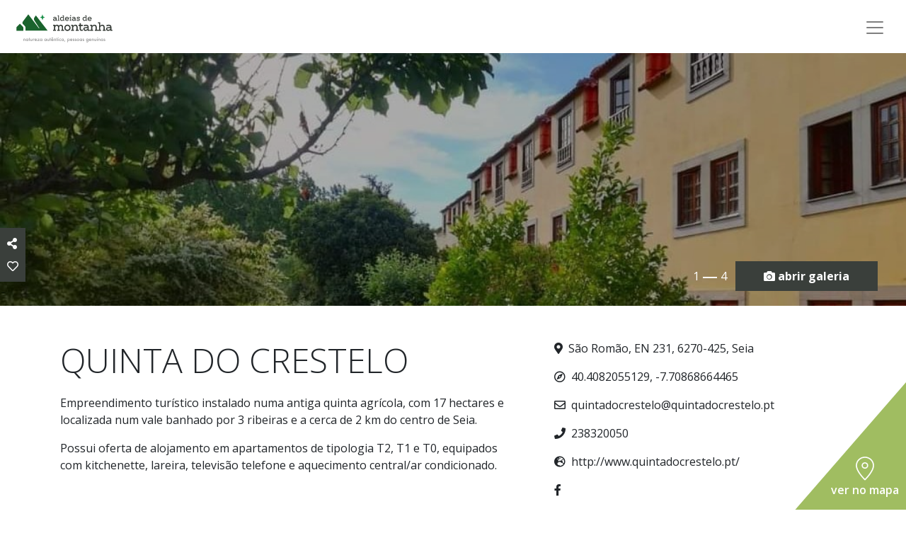

--- FILE ---
content_type: text/html; charset=utf-8
request_url: https://aldeiasdemontanha.pt/pt/aldeias/lapa-dos-dinheiros/quinta-do-crestelo/
body_size: 23490
content:


<!DOCTYPE html>
<html class="no-js" lang="en">
    <head>
        <meta charset="utf-8" />
        <title>
            
                Quinta do Crestelo
            
            
                
                    
                
            
        </title>
        <meta name="description" content="" />
        <meta name="viewport" content="width=device-width, initial-scale=1" />

        
        <link href="https://fonts.googleapis.com/css2?family=Open+Sans:wght@300;400;600;700&display=swap" rel="stylesheet">
        <link rel="stylesheet" href="/static/adiram/third_party/bootstrap/css/bootstrap.min.css">
        <link rel="stylesheet" href="/static/adiram/third_party/fontawesome/css/all.min.css">
        <link rel="stylesheet" type="text/css" href="/static/adiram/css/main.css">

        <!-- FACEBOOK -->
        <meta property="og:url" content="/pt/aldeias/lapa-dos-dinheiros/quinta-do-crestelo/" />
        <meta property="og:title" content="Quinta do Crestelo" />
        <meta property="og:description" content="Empreendimento turístico instalado numa antiga quinta agrícola, com 17 hectares e localizada num vale banhado por 3 ribeiras e a cerca de 2 km do centro de Seia.Possui oferta de alojamento em apartamentos de tipologia T2, T1 e T0, equipados com kitchenette, lareira, televisão telefone e aquecimento central/ar condicionado." />
        
            
            
                <meta property="og:image" content="https://aldeiasdemontanha.pt/media/images/Quinta_do_Crestelo_2.original.jpg" />
            
        

        <!-- Global site tag (gtag.js) - Google Analytics -->
        <script async src="https://www.googletagmanager.com/gtag/js?id=G-K8VD6WC84Q"></script>
        <script>
            window.dataLayer = window.dataLayer || [];
            function gtag(){dataLayer.push(arguments);}
            gtag('js', new Date());

            gtag('config', 'G-K8VD6WC84Q');
        </script>

        <!--Favicon-->
        <link rel="apple-touch-icon" sizes="180x180" href="/static/adiram/img/favicon/apple-touch-icon.png">
        <link rel="icon" type="image/png" href="/static/adiram/img/favicon/favicon-32x32.png" sizes="32x32">
        <link rel="icon" type="image/png" href="/static/adiram/img/favicon/favicon-16x16.png" sizes="16x16">
        <link rel="android" type="image/png" href="/static/adiram/img/favicon/android-chrome-192x192.png" sizes="192x192">
        <link rel="android" type="image/png" href="/static/adiram/img/favicon/android-chrome-512x512.png" sizes="512x512">
        <link rel="manifest" href="/static/adiram/img/favicon/manifest.json">
        <meta name="theme-color" content="#335643">

        
  <link rel="stylesheet" href="/static/adiram/third_party/lightgallery/css/lightgallery.min.css" />
  <link rel="stylesheet" type="text/css" href="/static/villages/css/poi-detail-page.css">

        

    </head>

    <body class="template-poidetailpage">
        
  




<div class="triangle-logo  green-logo" >
  
    <img src="/static/adiram/img/menu_logo_branco.svg" alt="Logotipo">
  
</div>


<nav class="navbar navbar-expand-custom navbar-light menu-default" id="menu">
  <a class="navbar-brand" href="/"><img src="/static/adiram/img/logo_aldeias_de_montanha.svg" width="150" alt=""></a>
  <div class="nav-overlay"></div>
  <button id="btnResponsiveMenu" class="navbar-toggler" type="button" data-toggle="collapse" data-target="#navbarTogglerMenu" aria-controls="navbarTogglerMenu" aria-expanded="false" aria-label="Toggle navigation">
    <span class="navbar-toggler-icon"></span>
  </button>

  <div class="collapse navbar-collapse" id="navbarTogglerMenu">
    
    <ul class="navbar-nav ml-auto mt-2 mt-lg-0">
        <div class="custom-response justify-content-end">
          <li class="px-0 px-xl-2 home-link-menu"><a href="/pt/">Início</a></li>
          
            <li class="nav-item px-0 px-xl-2">
                <a class="nav-link p-0" href="/pt/aldeias/">
                    Aldeias
                </a>
            </li>
          
            <li class="nav-item px-0 px-xl-2">
                <a class="nav-link p-0" href="/pt/rotas/">
                    Rotas
                </a>
            </li>
          
            <li class="nav-item px-0 px-xl-2">
                <a class="nav-link p-0" href="/pt/agenda/">
                    Festas
                </a>
            </li>
          
            <li class="nav-item px-0 px-xl-2">
                <a class="nav-link p-0" href="/pt/experi%C3%AAncias/">
                    Experiências
                </a>
            </li>
          
            <li class="nav-item px-0 px-xl-2">
                <a class="nav-link p-0" href="/pt/sobre-nos/">
                    Sobre nós
                </a>
            </li>
          
            <li class="nav-item px-0 px-xl-2">
                <a class="nav-link p-0" href="/pt/projetos/">
                    Projetos
                </a>
            </li>
          

          <div class="nav-icons d-flex">
            <li class="nav-item d-flex align-items-center">
              <div class="dropdown">
                <button class="btn btn-secondary dropdown-toggle nav-link py-0" type="button" id="languageButton" data-toggle="dropdown" aria-haspopup="true" aria-expanded="false">
                  <i class="fas fa-globe"></i>
                </button>
                
                
                <div class="dropdown-menu" aria-labelledby="languageButton">
                  
                    
                      <a class="dropdown-item" href="/es/pueblos/lapa-dos-dinheiros/quinta-do-crestelo/">
                        espanhol
                      </a>
                    
                  
                    
                      <a class="dropdown-item" href="/en/villages/lapa-dos-dinheiros/quinta-do-crestelo/">
                        inglês
                      </a>
                    
                  
                    
                  
                </div>
              </div>
            </li>
            
            <li class="nav-item d-flex align-items-center">
                <a class="nav-link py-0" href="/pt/planeie-sua-viagem/">
                  <i class="fas fa-map-marker-alt"></i>
                </a>
            </li>
            
            
            <li class="nav-item nav-favorites d-flex align-items-center pr-2 pr-xl-1">
                <a class="nav-link py-0" href="/pt/favoritos/">
                  <i class="far fa-heart"></i>
                </a>
                
            </li>
            
            <li class="nav-item d-flex align-items-center">
                
                <a class="nav-link py-0 pl-0" data-toggle="modal" data-target="#searchModal">
                  <i class="fas fa-search"></i>
                </a>
            </li>
          </div>
        </ul>
        </div>
    </ul>
  </div>
</nav>




<div class="modal fade full-modal" id="searchModal" tabindex="-1" role="dialog" aria-labelledby="searchModalLabel" aria-hidden="true">
    <div class="modal-dialog" role="document">
        <div class="modal-content">
            <div class="modal-header">
                <button type="button" class="close" data-dismiss="modal" aria-label="Close">
                    <span aria-hidden="true">&times;</span>
                </button>
            </div>
            <div class="modal-body d-flex justify-content-center align-items-center">
                <img src="/static/adiram/img/logo_aldeias_de_montanha.svg" width="200" alt="">
                <form action="/pt/search/">
                    <div class="form-group">
                        <button type="submit"><i class="fas fa-search fa-lg"></i></button>
                        <input class="form-control input-lg" id="inputlg" type="text" name="query" placeholder="Pesquisar" value="">
                    </div>
                </form>
            </div>
        </div>
    </div>
</div>



<div class="container-fluid parallax" id="gallery-header" style="background-image: url('/media/images/Quinta_do_Crestelo_2.2e16d0ba.fill-1920x1080-c100.jpg');">
  <div class="overlay"></div>
  

<div class="gallery-info">
  <span class="mr-2"><span class="current-slide">1</span> <img src="/static/adiram/img/galeria_linha.png" alt=""> 4</span>
  <a class="button-default" id="gallery-button" href="#gallery">
    <i class="fas fa-camera"></i>
    <span>abrir galeria</span>
  </a>
</div>


   <div id="lightgallery">
    
        
            
            <a href="/media/images/Quinta_do_Crestelo.original_B5tyxJv.jpg" class="first-item" data-src="/media/images/Quinta_do_Crestelo.original_B5tyxJv.jpg" data-sub-html=""></a>
        
    
        
            
            <a href="/media/images/Quinta_do_Crestelo_2.original.jpg" class="first-item" data-src="/media/images/Quinta_do_Crestelo_2.original.jpg" data-sub-html=""></a>
        
    
        
            
            <a href="/media/images/Quinta_do_Crestelo_4.original.jpg" class="first-item" data-src="/media/images/Quinta_do_Crestelo_4.original.jpg" data-sub-html=""></a>
        
    
        
            
            <a href="/media/images/Quinta_do_Crestelo_3.original.jpg" class="first-item" data-src="/media/images/Quinta_do_Crestelo_3.original.jpg" data-sub-html=""></a>
        
    
    </div>
</div>


  

<div class="social-buttons">
  
  <a href="http://www.addthis.com/bookmark.php"
    class="addthis_button"
    id="page-1659"
    target="_blank"
    addthis:title="Quinta do Crestelo"
    addthis:description="&lt;p&gt;Empreendimento turístico instalado numa antiga quinta agrícola, com 17 hectares e localizada num vale banhado por 3 ribeiras e a cerca de 2 km do centro de Seia.&lt;/p&gt;&lt;p&gt;&lt;/p&gt;&lt;p&gt;Possui oferta de alojamento em apartamentos de tipologia T2, T1 e T0, equipados com kitchenette, lareira, televisão telefone e aquecimento central/ar condicionado.&lt;/p&gt;"
    
        addthis:media="https://aldeiasdemontanha.pt/media/images/Quinta_do_Crestelo_2.original.jpg"
    >
    <i class="fas fa-share-alt"></i>
  </a>
  
  
    <a id="social-favorite"><i data-id="1659" class="favorite-icon far fa-heart"></i></a>
    
  
</div>



  

<div class="container my-5">
  <div class="row poi-detail-content">
    <div class="col-md-7">
      <h1>Quinta do Crestelo</h1>
      <div class="rich-text"><p>Empreendimento turístico instalado numa antiga quinta agrícola, com 17 hectares e localizada num vale banhado por 3 ribeiras e a cerca de 2 km do centro de Seia.</p><p></p><p>Possui oferta de alojamento em apartamentos de tipologia T2, T1 e T0, equipados com kitchenette, lareira, televisão telefone e aquecimento central/ar condicionado.</p></div>
    </div>
    <div class="col-md-5 pl-md-5 pl-3 contacts">
      
      <div class="d-flex">
        <i class="fas fa-map-marker-alt mt-1 mr-2"></i>
        <p>São Romão, EN 231, 6270-425, Seia</p>
      </div>
      
      
      <p><i class="far fa-compass mt-1 mr-2"></i>40.4082055129, -7.70868664465</p>
      
        <div class="d-flex">
          
            <p>
              <i class="far fa-envelope mt-1 mr-2"></i><a href="mailto://quintadocrestelo@quintadocrestelo.pt" target="_blank">quintadocrestelo@quintadocrestelo.pt</a>
            </p>
          
        </div>
      
        <div class="d-flex">
          
            <i class="fas fa-phone mt-1 mr-2"></i>
            <p>238320050</p>
          
        </div>
      
        <div class="d-flex">
          
            <p>
              <i class="fas fa-globe-europe mt-1 mr-2"></i><a href="http://www.quintadocrestelo.pt/" target="_blank">http://www.quintadocrestelo.pt/</a>
            </p>
          
        </div>
      
      
        <a class="mr-2" href="https://www.facebook.com/resortturisticoquintadocresteloserradaestrela" target="_blank"><i class="fab fa-facebook-f"></i></a>
      
    </div>
  </div>
</div>


  


<a href="/pt/planeie-sua-viagem/?get-here&lat=40.4082055129&lon=-7.70868664465&name=Quinta do Crestelo&id=1659&type=Onde dormir">
  <div class="triangle-map">
    <img src="/static/adiram/img/ver_mapa.svg" alt="Ver no mapa">
    <p>ver no mapa</p>
  </div>
</a>



        
            

<div id="breadcrumb-container" class="container-fluid my-3">
  <div class="row w-100">
    <div class="col d-flex justify-content-center align-items-center breadcrumb-go-back">
      <span class="go-back"><img src="/static/adiram/img/header_back.svg" alt="Voltar atrás"> <span class="action-text">Voltar atrás</span></span>
      <div>
        <ul class="breadcrumb">
          
            
          
            
              <!-- Homepage -->
              
                <li><a href="/pt/"><img class="icon-home" src="/static/adiram/img/header_home.svg" alt="Icon home"></a>&nbsp;/&nbsp;</li>
              <!-- Pages before currrent one -->
              
            
          
            
              <!-- Homepage -->
              
                <li><a href="/pt/aldeias/">Aldeias</a>&nbsp;/&nbsp;</li>
              
            
          
            
              <!-- Homepage -->
              
                <li><a href="/pt/aldeias/lapa-dos-dinheiros/">Lapa dos Dinheiros</a>&nbsp;/&nbsp;</li>
              
            
          
          
          <!-- Current Page -->
          <li>
            
              Quinta do Crestelo
            
          </li>
        </ul>
      </div>
    </div>
  </div>
</div>

            



<div id="footer-newsletter" class="container-fluid pt-5 pl-0 d-flex flex-column align-items-center" style="background-image: url('/media/images/footer_imagem_fundo_91k5rM4.2e16d0ba.fill-1920x1080-c100.png');">
  <div class="row d-flex flex-column align-items-center footer-newsletter-content">
      <img class="mb-4" src="/static/adiram/img/logo_newsletter.svg" alt="">
      <h2>Novidades da Montanha</h2>
      <h3><div class="rich-text"><p>Acompanhe as notícias e novidades das <b>Aldeias da Montanha.</b></p></div></h3>
      <iframe src="https://aldeiasdemontanha.substack.com/embed" width="480" height="150" frameborder="0" scrolling="no"></iframe>
      <div class="social-networks d-flex justify-content-center mt-4">
        <ul class="d-flex">
            
            
            <li class="mr-3">
                <a href="https://www.facebook.com/aldeiasmontanha" target="_blank">
                    <div class="icon-wrapper d-flex justify-content-center align-items-center">
                      <i class="fab fa-facebook-f fa-md"></i>
                    </div>
                </a>
            </li>
            
            <li class="mr-3">
                <a href="https://www.instagram.com/aldeiasdemontanha/" target="_blank">
                    <div class="icon-wrapper d-flex justify-content-center align-items-center">
                      <i class="fab fa-instagram fa-md"></i>
                    </div>
                </a>
            </li>
            
            <li class="mr-3">
                <a href="https://www.youtube.com/channel/UCQRz7Lvhg-3Kq2q0f2hBEdw" target="_blank">
                    <div class="icon-wrapper d-flex justify-content-center align-items-center">
                      <i class="fab fa-youtube fa-md"></i>
                    </div>
                </a>
            </li>
            
            <li class="mr-3">
                <a href="http://www.linkedin.com/company/aldeias-de-montanha" target="_blank">
                    <div class="icon-wrapper d-flex justify-content-center align-items-center">
                      <i class="fab fa-linkedin-in fa-md"></i>
                    </div>
                </a>
            </li>
            
        </ul>
      </div>
  </div>
</div>

<div id="footer-links" class="container-fluid">
    <div class="row">
        

<div class="container">
    <ul class="link-list d-flex px-0 mt-3">
        
        
        <li class="pr-4">
            <a href="/pt/sobre-nos/" >Sobre nós</a>
        </li>
        
        <li class="pr-4">
            <a href="/pt/projetos/" >Projetos</a>
        </li>
        
        <li class="pr-4">
            <a href="https://blog.aldeiasdemontanha.pt/" target="_blank">Blog</a>
        </li>
        
        <li class="pr-4">
            <a href="/pt/sobre-nos/parceiros/" >Parceiros</a>
        </li>
        
        <li class="pr-4">
            <a href="/pt/planeie-sua-viagem/" >Planeie a sua viagem</a>
        </li>
        
        <li class="pr-4">
            <a href="/pt/pol%C3%ADtica-de-privacidade/" >Política de privacidade</a>
        </li>
        
    </ul>
</div>

    </div>
  </div>
</div>

<div id="footer-info" class="container-fluid">
  <div class="container">
    <div class="row info-section py-5">
        <div class="col-lg-2 col-md-4">
          <img src="/static/adiram/img/adiram-logo.svg" width="150" alt="Footer logo">
        </div>
        <div class="col-lg-4 col-md-8 pl-0 d-flex align-items-end footer-sdiram">
          <span>ADIRAM - Associação para o Desenvolvimento Integrado da Rede das Aldeias de Montanha</span>
        </div>
        <div class="col-lg-6 col-md-12 footer-address">
          <p class="mb-0">Centro Dinamizador da Rede de Aldeias de Montanha</p>
          <p class="mb-0">Largo Dr. Borges Pires, 6270-494 Seia</p>
          <p class="mb-0">
            <a class="footer-email" href="mailto:centrodinamizador@aldeiasdemontanha.pt" target="_blank">centrodinamizador@aldeiasdemontanha.pt</a>
          </p>
          <p class="mb-0"><a href="tel:238 310 246">238 310 246</a></p>
        </div>
    </div>
    <div class="row d-flex flex-column my-5 financing-section">
      <p>Cofinanciamento</p>
      <div>
        <a href="/static/adiram/Ficha_de_projeto_aldeias_de_montanha.pdf" target="_blank"><img width="150" src="/static/adiram/img/inature.png" alt="Inature" class="pr-3"></a>
        <a href="/static/adiram/Ficha_de_projeto_aldeias_de_montanha.pdf" target="_blank"><img src="/static/adiram/img/provere.svg" alt="Provere" class="pr-3"></a>
        <a href="/static/adiram/Ficha_de_projeto_aldeias_de_montanha.pdf" target="_blank"><img src="/static/adiram/img/centro2020.svg" alt="Centro 2020" class="pr-3"></a>
        <a href="/static/adiram/Ficha_de_projeto_aldeias_de_montanha.pdf" target="_blank"><img src="/static/adiram/img/portugal2020.svg" alt="Portugal 2020" class="pr-3"></a>
        <a href="/static/adiram/Ficha_de_projeto_aldeias_de_montanha.pdf" target="_blank"><img src="/static/adiram/img/ue.svg" alt="União Europeia" class="pr-3"></a>
      </div>
    </div>
    <div class="row copyright-section justify-content-lg-center justify-content-start pl-lg-0 pl-3">
        <p class="copyright">&copy; Aldeias | website desenvolvido por <a href="https://infoportugal.pt/" target="_blank">InfoPortugal</a></p>
    </div>
  </div>
  <a id="scrollToTopBtn">
    <img src="/static/adiram/img/footer_seta.svg" alt="">
  </a>
</div>

        

        
        <script src="/static/interactive-map/js/utils.js"></script>
        

        <script src="/static/adiram/third_party/jquery/jquery-3.5.1.min.js"></script>
        <script src="/static/adiram/third_party/bootstrap/js/bootstrap.bundle.min.js"></script>
        <script src="/static/adiram/third_party/jquery-dotdotdot/src/jquery.dotdotdot.js"></script>
        <script type="text/javascript" src="/static/adiram/js/main.min.js"></script>
        <script type="text/javascript" src="https://s7.addthis.com/js/300/addthis_widget.js#pubid=ra-5c90dbabe79f3af8"></script>
        <script type="text/javascript">
            var translations = {
                read_more: "LER MAIS",
                read_less: "LER MENOS",
                choose_theme: "ESCOLHER TEMA",
                theme_chosen: "TEMA ESCOLHIDO",
                weekDays: [
                    "Dom",
                    "Seg",
                    "Ter",
                    "Qua",
                    "Qui",
                    "Sex",
                    "Sáb",
                ],
                months: [
                    "Janeiro",
                    "Fevereiro",
                    "Março",
                    "Abril",
                    "Maio",
                    "Junho",
                    "Julho",
                    "Agosto",
                    "Setembro",
                    "Outubro",
                    "Novembro",
                    "Dezembro",
                ],
            };
        </script>

        <script>
            $(document).ready(function(){
                $('.breadcrumb-go-back span').on('click', function(){
                    window.history.back();
                    return false;
                })

                $('body').on('submit', '#newsletter-form', function (e) {
                    e.preventDefault();

                    $('#newsletter-form-response').removeClass();
                    $('#newsletter-form-response').html('<i class="fas fa-circle-notch fa-spin fa-2x mt-2"></i>');

                    var data = $("#newsletter-form").serialize();
                    var lang = "";

                    $.ajax({
                        method: "POST",
                        url: "/subscribe-newsletter/",
                        beforeSend: function (xhr) {
                            xhr.setRequestHeader('Accept-Language', 'pt')
                        },
                        data: data,
                        complete: function (response) {
                            var className;
                            if (response.status === 200) {
                                $('#newsletter-form').trigger("reset");
                                className = 'response-success';
                            } else {
                                className = 'response-error';
                            }
                            $('#newsletter-form-response').addClass(className);
                            $('#newsletter-form-response').html(response.responseText);
                        }
                    });
                });
            });
        </script>
        <script>
            $(function () {
                $('[data-toggle="tooltip"]').tooltip()
            })
        </script>

        
  <script type="text/javascript" src="/static/adiram/third_party/lightgallery/js/lightgallery.min.js"></script>
  <script type="text/javascript" src="/static/adiram/third_party/lightgallery/modules/lg-fullscreen.min.js"></script>
  <script type="text/javascript" src="/static/adiram/third_party/lightgallery/modules/lg-zoom.min.js"></script>
  <script type="text/javascript" src="/static/adiram/third_party/lightgallery/modules/lg-video.min.js"></script>
  <script type="text/javascript" src="/static/adiram/third_party/lightgallery/modules/lg-share.min.js"></script>
  <script type="text/javascript">
    $(document).ready(function() {
      $("#lightgallery").lightGallery({
        download: false,
      });

      $('#gallery-button').on('click', function () {
          $('.first-item').trigger('click');
      });

      $('#social-favorite').on('click', function(e) {
        if(e.target.classList.contains('far')) {
          addFavorite('1659', 'ocdLjUqVDlutCf7DrYjIUcY7aXIeTMYNTDLQvvpUEHNS88r9Cv5IJZdsvHbsW3m3');
        } else {
          removeFavorite('1659', 'ocdLjUqVDlutCf7DrYjIUcY7aXIeTMYNTDLQvvpUEHNS88r9Cv5IJZdsvHbsW3m3');
        }
      });
    });
  </script>

    </body>
</html>


--- FILE ---
content_type: text/css
request_url: https://aldeiasdemontanha.pt/static/adiram/css/main.css
body_size: 53300
content:
body{font-family:"Open Sans",sans-serif}.gallery-info{position:absolute;z-index:10;bottom:30px;right:0;color:#fff}.gallery-info #gallery-button{margin-right:40px}.modal-content{border-radius:0;border:none}.rich-text a{color:#1a622c}.rich-text iframe{width:100%;height:400px;padding:10px 0}.pagination-generic-page{list-style-type:none;margin-top:2em;padding-left:0;margin-left:25px}.pagination-generic-page .page-item.active .page-link,.pagination-generic-page .page-link{color:#1a622c;background-color:transparent;border:0;padding:0 1em 0 0;font-weight:700;cursor:pointer}.pagination-generic-page .page-item.active .page-link:focus,.pagination-generic-page .page-link:focus{box-shadow:none}.pagination-generic-page .page-item.active .page-link{text-decoration:underline}@media (max-width:575px){#gallery-button{margin-right:20px!important}}h1{font-size:3em;text-transform:uppercase;font-weight:300}@media (max-width:767px){h1{font-size:2em}}h2{font-size:1.5em;font-weight:300}h3{font-size:1em;font-weight:300}.button-default{color:#fff;font-weight:700;background-color:#3a3f3b;padding:10px 40px;border:0;border:0}.button-default:hover{opacity:.8;color:#fff;text-decoration:none;cursor:pointer}.button-default:focus{outline:0}.button-white{color:#3a3f3b;font-weight:700;background-color:#fff;padding:10px 40px;border:0;border:0}.button-white:hover{opacity:.8;color:#3a3f3b;text-decoration:none;cursor:pointer}.button-white:focus{outline:0}.button-green{color:#1a622c;font-weight:700;background-color:transparent;padding:10px 40px;border:0;border:0;border:4px solid #1a622c}.button-green:hover{opacity:.8;color:#1a622c;text-decoration:none;cursor:pointer}.button-green:focus{outline:0}.button-green:hover{color:#fff;background-color:#1a622c;opacity:initial}.button-green-dark{color:#fff;font-weight:700;background-color:#1a622c;padding:10px 40px;border:0;border:0;border:2px solid #1a622c}.button-green-dark:hover{opacity:.8;color:#fff;text-decoration:none;cursor:pointer}.button-green-dark:focus{outline:0}.button-green-dark:hover{background-color:#a0bd61;border:2px solid #a0bd61;opacity:initial}.breadcrumb{background-color:transparent;padding:0;margin:0;margin-left:2em}.breadcrumb .icon-home,.breadcrumb a{color:#3a3f3b}.breadcrumb .icon-home{padding-bottom:5px}.breadcrumb-go-back{color:#999}.breadcrumb-go-back a{text-decoration:none;color:#999}.breadcrumb-go-back a:hover{opacity:.7}.breadcrumb-go-back .go-back{cursor:pointer}.breadcrumb-go-back .go-back:hover{opacity:.7}@media (max-width:575px){.breadcrumb-go-back{flex-direction:column}.breadcrumb-go-back .go-back{margin-bottom:.5em}.breadcrumb-go-back .breadcrumb{justify-content:center}}#footer-newsletter{width:100%;height:calc(100vh - 174px);position:relative;background-repeat:no-repeat;background-size:cover;background-position:top;color:#3a3f3b;text-align:center}#footer-newsletter .footer-newsletter-content{z-index:1}#footer-newsletter #newsletter-form{display:flex;align-items:center}#footer-newsletter #newsletter-form button,#footer-newsletter #newsletter-form input{height:50px}#footer-newsletter #newsletter-form input{border:1px solid #191919;border-radius:0;border-top-left-radius:3px;border-bottom-left-radius:3px;background-color:#fff;color:#191919;font-size:15px;max-width:230px;padding:15px}#footer-newsletter #newsletter-form input:focus{outline:0}#footer-newsletter #newsletter-form button{background-color:#191919;border:0;border-radius:0;border-top-right-radius:2px;border-bottom-right-radius:2px;color:#fff;font-size:15px;width:230px}#footer-newsletter #newsletter-form button:hover{opacity:.7}#footer-newsletter .response-success{color:green}#footer-newsletter .response-error{color:red}#footer-newsletter .social-networks li{display:inline-block}#footer-newsletter .social-networks li a{text-decoration:none;color:#3a3f3b}#footer-newsletter .social-networks li a .icon-wrapper{width:30px;height:30px;border-radius:50%;background-color:#fff;-webkit-backdrop-filter:blur(10px);backdrop-filter:blur(10px);transition:all .3s ease}#footer-newsletter .social-networks li a:hover{color:#1a622c}#footer-newsletter .social-networks li a:hover .icon-wrapper{background-color:rgba(255,255,255,.3);-webkit-transform:scale(1.1);transform:scale(1.1)}#footer-newsletter .social-networks span{font-size:32px}#footer-newsletter .social-networks img{height:20px}#footer-links{background-color:#2b2b2b}#footer-links .link-list{list-style-type:none}#footer-links .link-list a{line-height:2;text-decoration:none;color:#fff}#footer-links .link-list a:hover{color:#a0bd61}#footer-info{background-color:#191919;color:#fff;position:relative}#footer-info a{color:inherit}#footer-info .copyright-section{background-color:#191919}#footer-info .copyright-section .copyright,#footer-info .copyright-section .copyright a{text-decoration:none;color:#666}#footer-info .copyright-section a:hover{color:#a0bd61}#footer-info .financing-section{width:620px;margin-left:auto;margin-right:auto}#footer-info .financing-section p{font-size:14px}#footer-info .financing-section img{padding-bottom:2rem}#footer-info #scrollToTopBtn{position:absolute;right:8em;-webkit-transform:translateY(-50%);transform:translateY(-50%);top:50%;cursor:pointer}#footer-info #scrollToTopBtn:hover{opacity:.7}@media (max-width:1199px){#scrollToTopBtn{right:1em!important;top:10%!important}}@media (max-width:991px){#footer-newsletter{height:calc(100vh - 200px)}#footer-newsletter .footer-newsletter-email{max-width:150px!important}#footer-newsletter .subscribe-newsletter-btn{width:130px!important}#footer-info .financing-section{width:auto}.footer-address{margin-top:20px}.footer-email{word-break:break-all}.footer-sdiram{padding-left:15px!important}}@media (max-width:767px){#footer-newsletter{padding-top:0!important}#footer-newsletter .footer-newsletter-subscription{padding-bottom:0;margin-top:0!important}.link-list{flex-direction:column;padding-left:60px!important}#footer-info{padding-left:60px}.footer-newsletter-content{padding-left:60px;padding-right:40px}}@media (max-width:380px){.footer-newsletter-subscription{display:flex;flex-direction:column}#footer-newsletter .subscribe-newsletter-btn{width:100%!important}}@media (max-height:730px) and (max-width:576px){#footer-newsletter{height:calc(100vh - 30px)}}#generic-header{width:100%;background-size:cover;background-attachment:fixed;background-position:center;background-repeat:no-repeat}#generic-header .overlay{position:absolute;top:0;left:0;bottom:0;right:0;opacity:.3;background-color:#000}#generic-header .generic-header-title{display:flex;flex-direction:column;align-items:center;position:relative;z-index:1;height:100%;color:#fff;text-align:center}#generic-header .generic-header-title h1{text-transform:uppercase}.event-type,.generic-type{height:50vh}.event-type .overlay,.generic-type .overlay{height:50vh}.event-type .generic-header-title,.generic-type .generic-header-title{justify-content:center}.village-type{height:100vh}.village-type .overlay{height:100vh}.village-type .generic-header-title{justify-content:flex-end;padding-bottom:40px}.village-type .generic-header-title .village-categories{display:flex}.village-type .generic-header-title .village-categories img{height:40px;width:auto}.village-type .generic-header-title #scroll-down{cursor:pointer}@media (max-width:767px){.generic-header-title{padding-top:70px}}#gallery-header{height:60vh;width:100%;position:relative;background-size:cover;background-attachment:fixed;background-position:center;background-repeat:no-repeat}#gallery-header .overlay{position:absolute;top:0;left:0;bottom:0;right:0;opacity:.3;background-color:#000;height:60vh}.affix-menu{background-color:#fff;transition:all .8s ease-in-out}.affix-menu .nav-overlay{display:none}.affix-menu .home-link-menu .nav-link,.affix-menu .home-link-menu a,.affix-menu .nav-item .nav-link,.affix-menu .nav-item a{color:#3a3f3b!important}.navbar{position:fixed;width:100%;z-index:100;height:75px;top:0}.navbar .navbar-toggler{border-color:transparent}.navbar .navbar-toggler:focus{outline:0}.navbar .home-link-menu,.navbar .nav-link{text-transform:uppercase;font-weight:600;padding-right:1.5em!important}.navbar .home-link-menu.active,.navbar .nav-link.active{color:#a0bd61!important}.navbar .home-link-menu:hover,.navbar .nav-link:hover{color:#a0bd61!important}.navbar .home-link-menu a,.navbar .nav-link a{text-decoration:none!important}.navbar .home-link-menu a:hover,.navbar .nav-link a:hover{color:#a0bd61!important}.navbar .navbar-collapse{z-index:1}.navbar .dropdown #languageButton{background-color:initial;box-shadow:none;border:none;transition:none}.navbar .dropdown #languageButton::after{display:none}.navbar .dropdown .dropdown-menu{border-radius:0;position:absolute}.navbar .dropdown .dropdown-menu a{color:#168e46!important}.navbar .dropdown .dropdown-menu a:active{background-color:initial}.menu-default .nav-link,.menu-default a{color:#fff!important;cursor:pointer}.menu-default .nav-overlay{position:absolute;top:0;left:0;bottom:0;right:0;opacity:.8;background-image:linear-gradient(to bottom,#000,transparent)}.nav-favorites{position:relative}.nav-favorites .favorites-num{display:flex;justify-content:center;align-items:center;position:absolute;top:0;right:15px;width:17px;height:17px;border-radius:50%;background-color:#168e46;color:#fff;font-size:10px;font-weight:700}.menu-white{background-color:#fff}.menu-white .nav-link,.menu-white a{color:#3a3f3b!important}.menu-white #navbarTogglerMenu{padding-right:20px}.menu-white .navbar-brand{padding-left:10px}#searchModal{overflow:hidden;padding-right:0!important}#searchModal .modal-dialog{max-width:100%;height:100%;margin:0}#searchModal .modal-content{height:100%;background-color:#ebebeb}#searchModal .modal-content .modal-header{border-bottom:0}#searchModal .modal-content .modal-body{flex-direction:column}#searchModal form{width:500px}#searchModal .form-group{margin:0;margin-top:2em}#searchModal .form-control{padding:20px 24px 24px 50px;border:0!important;background-color:#fff!important;color:#3a3f3b!important;font-size:24px;border-radius:0}#searchModal .form-group button{position:relative;top:42px;left:10px;border:0;background-color:transparent;color:#3a3f3b}#searchModal .form-group button i{font-size:24px}#searchModal input{height:60px;box-sizing:border-box}@media (max-width:1304px){.nav-overlay{display:none}#navbarTogglerMenu,.navbar{background-color:#fff}#navbarTogglerMenu{margin-left:-16px;margin-right:-16px;margin-top:-6px;padding-right:0!important;padding-bottom:10px}#navbarTogglerMenu .navbar-nav{height:100vh}.home-link-menu{padding-top:80px!important;padding-left:1.5em!important}.nav-link{padding-left:1.5em!important}.nav-icons{padding-bottom:60px!important}.home-link-menu,.nav-item{text-align:center;padding-bottom:20px;padding-top:20px}.home-link-menu .nav-link,.home-link-menu a,.nav-item .nav-link,.nav-item a{color:#3a3f3b!important}.nav-icons{justify-content:center}.favorites-num{top:18px!important;right:20px!important}#searchModal .form-control,.form-group button i{font-size:20px!important}}@media (max-width:767px){#searchModal form{width:100%}}@media (min-width:1305px){.navbar-expand-custom{flex-direction:row;flex-wrap:nowrap;justify-content:flex-start}.navbar-expand-custom .navbar-nav{flex-direction:row}.navbar-expand-custom .dropdown-menu{border-radius:0;position:absolute}.navbar-expand-custom .nav-link{padding-right:.5rem;padding-left:.5rem}.navbar-expand-custom>.container{flex-wrap:nowrap}.navbar-expand-custom .navbar-collapse{display:flex!important;flex-basis:auto}.navbar-expand-custom .navbar-toggler{display:none}.navbar-expand-custom .custom-response{display:flex}.navbar-expand-custom .custom-hide{display:none}}.social-buttons{position:fixed;left:0;top:50%;-webkit-transform:translateY(-50%);transform:translateY(-50%);z-index:12;display:flex;flex-direction:column;background-color:#3a3f3b;color:#fff;padding:10px}.social-buttons a{color:#fff;cursor:pointer}.social-buttons a:hover{opacity:.8}.social-buttons a:not(:last-child){padding-bottom:.5em}.social-buttons i:not(:last-child){margin-bottom:10px}.triangle-logo{z-index:110;-webkit-clip-path:polygon(50% 0,100% 0,35% 100%,0 40%,0 0);clip-path:polygon(50% 0,100% 0,35% 100%,0 40%,0 0);height:300px;width:350px;display:flex;align-items:flex-start;justify-content:center;position:fixed;top:0;left:0;padding-top:40px;padding-right:60px;transition:all .4s ease-in-out}@media (max-width:1304px){.triangle-logo{display:none;padding-top:20px}}.affix{top:-100%;left:-100%;transition:all 1.8s ease-in-out}.white-logo{background-color:#fff}.white-logo img{width:210px}.green-logo{background-color:#1a622c}.fade-out{animation:fadeOut ease 2s;-webkit-animation:fadeOut ease 2s;-moz-animation:fadeOut ease 2s;-o-animation:fadeOut ease 2s;-ms-animation:fadeOut ease 2s}@keyframes fadeOut{0%{opacity:1}100%{opacity:0}}@-webkit-keyframes fadeOut{0%{opacity:1}100%{opacity:0}}@keyframes fadeIn{0%{opacity:0}100%{opacity:1}}@-webkit-keyframes fadeIn{0%{opacity:0}100%{opacity:1}}.triangle-map{z-index:10;-webkit-clip-path:polygon(100% 0,0 115%,100% 100%);clip-path:polygon(100% 0,0 115%,100% 100%);background-color:#a0bd61;color:#fff;padding-left:4rem;height:180px;width:180px;position:fixed;bottom:0;right:0;display:flex;align-items:center;justify-content:flex-end;flex-direction:column}.triangle-map p{font-family:"Open Sans",sans-serif;font-weight:600}.triangle-map:hover{background-color:#168e46}@media (max-width:575px){.triangle-map{height:110px;width:140px}.triangle-map img{width:20px}.triangle-map p{font-size:12px}}.modal-open{padding-right:0!important}#downloadsModal .modal-content{border-radius:0}#downloadsModal .modal-content .modal-header{border:0}#downloadsModal .modal-content .modal-header .modal-title{font-size:24px;font-weight:900;color:#1a622c}#downloadsModal .modal-content .modal-body .file-info{width:90%}#downloadsModal .modal-content .modal-body .text-download-file a,#downloadsModal .modal-content .modal-body .text-download-file p{text-decoration:none;color:#168e46}#downloadsModal .modal-content .modal-body .text-download-file a:hover{opacity:.7}#downloadsModal .modal-content .modal-body .text-download-file i{width:36px;color:#1a622c}#downloadsModal .modal-content .modal-body .text-download-file p{margin:0;word-wrap:break-word}#municipality-filter .municipality{cursor:pointer}#municipality-filter .municipality:hover{opacity:.7}#municipality-filter .municipality.active{border-bottom:4px solid #1a622c;color:#1a622c}#municipality-filter .municipality p{margin-bottom:8px;font-size:18px;font-weight:600;white-space:nowrap}#municipality-filter .slick-track{display:flex}#municipality-filter i{position:absolute;top:calc(50% - 12px);color:#1a622c;cursor:pointer}#municipality-filter i.prev{right:0}#municipality-filter i.next{right:-40px}#municipality-filter i.slick-disabled{color:#ccc}.gradient{width:100px;position:absolute;right:10px;height:100%;background:#fff;background:linear-gradient(90deg,rgba(255,255,255,0) 0,#fff 100%)}@media (max-width:991px){.municipality-container{max-width:540px}}@media (max-width:767px){#municipality-filter i{top:initial;bottom:-35px}#municipality-filter i.prev{left:15px}#municipality-filter i.next{left:55px;right:initial}}
/*# sourceMappingURL=[data-uri] */


--- FILE ---
content_type: image/svg+xml
request_url: https://aldeiasdemontanha.pt/static/adiram/img/menu_logo_branco.svg
body_size: 17839
content:
<svg xmlns="http://www.w3.org/2000/svg" width="215" height="70" viewBox="336.709 117.963 215 70"><path d="M428.959 136.936v1.312h-2.833l-.096-1.136c-.514.64-1.585 1.344-2.93 1.344-1.584 0-2.929-1.12-2.929-2.641s1.345-2.417 3.105-2.417l2.689-.016v-.048c0-1.057-.656-1.777-1.969-1.777-1.136 0-2.177.416-2.913.784l-.433-1.553c.801-.384 2.066-.768 3.346-.768 2.305 0 3.603 1.232 3.603 3.297v3.505l1.36.114zm-2.994-1.168v-1.056h-2.689c-.785 0-1.456.399-1.456 1.104 0 .704.671 1.104 1.408 1.104 1.233 0 2.305-.639 2.737-1.152m8.114 1.168v1.313h-4.338v-1.313l1.344-.112v-8.516l-1.344-.111v-1.313h2.977v9.94zm10.516 0v1.312h-2.898l-.096-1.104c-.592.816-1.681 1.361-2.801 1.361-2.257 0-3.874-2.001-3.874-4.258s1.617-4.242 3.874-4.242c1.121 0 2.21.529 2.801 1.361v-3.058l-1.344-.112v-1.313h2.978v9.941l1.36.112zm-2.978-4.033a3.043 3.043 0 00-2.513-1.313c-1.425 0-2.53 1.217-2.53 2.657 0 1.441 1.104 2.673 2.53 2.673 1.265 0 2.129-.752 2.513-1.312v-2.705zm12.259 2.064h-6.723c.271 1.249 1.312 2.081 2.801 2.081 1.057 0 2.112-.561 2.737-1.025l.319 1.682c-.575.384-1.681.864-3.057.864-2.752 0-4.514-1.921-4.514-4.306 0-2.481 1.903-4.306 4.29-4.306 2.48 0 4.226 1.857 4.226 4.098.002.336-.046.72-.079.912m-6.738-1.344h5.139c-.225-1.281-1.121-2.145-2.546-2.145-1.345 0-2.337.879-2.593 2.145m12.226 3.314v1.312h-4.192v-1.312l1.344-.112v-5.154l-1.344-.112v-1.313h2.978v6.579l1.214.112zm-3.152-9.365c0-.625.496-1.121 1.119-1.121.625 0 1.138.496 1.138 1.121s-.513 1.137-1.138 1.137a1.127 1.127 0 01-1.119-1.137m12.916 9.364v1.312h-2.832l-.096-1.136c-.513.64-1.586 1.344-2.931 1.344-1.584 0-2.93-1.12-2.93-2.641s1.346-2.417 3.106-2.417l2.689-.016v-.048c0-1.057-.657-1.777-1.969-1.777-1.137 0-2.178.416-2.914.784l-.433-1.553c.801-.384 2.065-.768 3.347-.768 2.305 0 3.602 1.232 3.602 3.297v3.505l1.361.114zm-2.993-1.168v-1.056h-2.689c-.783 0-1.456.399-1.456 1.104 0 .704.673 1.104 1.408 1.104 1.232 0 2.305-.639 2.737-1.152m10.77.304c0 1.521-1.488 2.449-3.361 2.449-1.472 0-2.609-.432-3.266-.704v-2.37h1.554l.128 1.457a6.02 6.02 0 001.585.224c.993 0 1.697-.416 1.697-1.088 0-1.407-4.883-1.12-4.883-3.697 0-1.424 1.329-2.385 3.282-2.385 1.472 0 2.514.417 2.993.673v2.208h-1.537l-.128-1.328a5.506 5.506 0 00-1.328-.161c-1.057 0-1.618.384-1.618.961 0 1.344 4.882.975 4.882 3.761m15.556.864v1.312h-2.896l-.096-1.104c-.593.816-1.681 1.361-2.801 1.361-2.259 0-3.874-2.001-3.874-4.258s1.615-4.242 3.874-4.242c1.12 0 2.208.529 2.801 1.361v-3.058l-1.346-.112v-1.313h2.979v9.941l1.359.112zm-2.978-4.033a3.04 3.04 0 00-2.512-1.313c-1.425 0-2.53 1.217-2.53 2.657 0 1.441 1.105 2.673 2.53 2.673 1.264 0 2.129-.752 2.512-1.312v-2.705zm12.262 2.064h-6.724c.271 1.249 1.312 2.081 2.801 2.081 1.056 0 2.112-.561 2.737-1.025l.32 1.682c-.577.384-1.682.864-3.058.864-2.754 0-4.514-1.921-4.514-4.306 0-2.481 1.903-4.306 4.289-4.306 2.481 0 4.227 1.857 4.227 4.098a6.25 6.25 0 01-.078.912m-6.739-1.344h5.138c-.225-1.281-1.121-2.145-2.546-2.145-1.344 0-2.336.879-2.592 2.145m-51.573 23.412v2.025h-6.026v-2.025l1.407-.172v-5.213c0-1.704-1.136-2.889-2.618-2.889-1.433 0-2.692 1.186-3.137 2.741v5.361l1.334.172v2.025h-5.162v-2.025l1.334-.172v-5.213c0-1.704-.865-2.889-2.421-2.889-1.407 0-2.89 1.16-3.359 2.667v5.436l1.408.172v2.025h-6.003v-2.025l2.075-.172v-7.955l-2.075-.172v-2.026h4.323l.124 1.853c.791-1.334 2.149-2.199 3.804-2.199 1.804 0 3.261.964 4.027 2.373.865-1.408 2.446-2.373 4.175-2.373 2.643 0 4.693 2.149 4.693 4.793v5.707l2.097.17zm13.855-4.125a6.615 6.615 0 01-6.645 6.645 6.614 6.614 0 01-6.645-6.645 6.616 6.616 0 016.645-6.645 6.616 6.616 0 016.645 6.645m-10.745-.024c0 2.272 1.803 4.225 4.101 4.225 2.272 0 4.124-1.952 4.124-4.225 0-2.273-1.852-4.175-4.124-4.175-2.298-.001-4.101 1.902-4.101 4.175m27.887 4.149v2.025h-6.251v-2.025l1.631-.172v-4.842c0-1.927-.987-3.26-2.89-3.26-1.557 0-3.408 1.309-4.027 2.692v5.411l1.632.172v2.026h-6.226v-2.026l2.075-.172v-7.955l-2.075-.172v-2.026h4.298l.147 2.174a5.792 5.792 0 014.743-2.52c3.013 0 4.842 2.272 4.842 5.311v5.188l2.101.171zm8.964 1.655c-.445.224-1.654.667-2.866.667-2.568 0-4.075-1.482-4.075-4.174v-6.126h-2.224v-2.348h2.224v-3.557h2.519v3.557h4.176v2.348h-4.176v6.149c0 1.038.644 1.705 1.705 1.705.914 0 1.654-.247 2.248-.568l.469 2.347zm14.399-1.655v2.025h-4.373l-.147-1.754c-.79.987-2.444 2.074-4.52 2.074-2.445 0-4.521-1.728-4.521-4.074 0-2.347 2.075-3.731 4.792-3.731l4.15-.024v-.074c0-1.63-1.013-2.742-3.038-2.742-1.754 0-3.359.642-4.495 1.21l-.668-2.396c1.235-.592 3.187-1.186 5.162-1.186 3.557 0 5.559 1.902 5.559 5.089v5.411l2.099.172zm-4.619-1.804v-1.63h-4.149c-1.21 0-2.248.618-2.248 1.705 0 1.086 1.038 1.704 2.174 1.704 1.902.001 3.556-.988 4.223-1.779m21.685 1.804v2.025h-6.249v-2.025l1.63-.172v-4.842c0-1.927-.987-3.26-2.89-3.26-1.557 0-3.409 1.309-4.027 2.692v5.411l1.631.172v2.026h-6.225v-2.026l2.073-.172v-7.955l-2.073-.172v-2.026h4.298l.147 2.174a5.792 5.792 0 014.743-2.52c3.014 0 4.842 2.272 4.842 5.311v5.188l2.1.171zm16.745 0v2.025h-6.225v-2.025l1.604-.172v-4.842c0-1.927-.987-3.26-2.889-3.26-1.531 0-3.409 1.309-4.027 2.717v5.386l1.605.196v2.025h-6.225v-2.025l2.075-.196v-13.118l-2.075-.173v-2.025h4.596v7.188c1.036-1.409 2.766-2.372 4.619-2.372 3.038 0 4.841 2.272 4.841 5.311v5.188l2.101.172zm14.276 0v2.025h-4.371l-.148-1.754c-.791.987-2.446 2.074-4.521 2.074-2.443 0-4.52-1.728-4.52-4.074 0-2.347 2.076-3.731 4.793-3.731l4.149-.024v-.074c0-1.63-1.013-2.742-3.038-2.742-1.755 0-3.359.642-4.496 1.21l-.666-2.396c1.233-.592 3.186-1.186 5.161-1.186 3.558 0 5.559 1.902 5.559 5.089v5.411l2.098.172zm-4.618-1.804v-1.63h-4.15c-1.211 0-2.248.618-2.248 1.705 0 1.086 1.037 1.704 2.175 1.704 1.9.001 3.555-.988 4.223-1.779m-143.536-30.514l1.55 4.703 3.683 1.55-3.683 1.55-1.55 4.704-1.551-4.704-3.683-1.55 3.683-1.55zm-13.943 2.341s-2.247 3.061-3.305 4.6c-1.708 2.484-.856 4.115.548 6.554.817 1.42 6.307 9.468 9.766 14.969.454.722-.178 1.215-.708.528a.296.296 0 00-.021-.026l-9.12-11.798-5.012-6.485-8.186-10.588s-10.838 13.979-11.939 15.736c-1.303 2.081-.016 4.13.995 5.161 0 0 3.103 3.106 3.812 3.824.931.939 1.03 1.64 1.03 2.868v6.559h47.152l-25.012-31.902zm-27.441 23.656l-6.432-6.432-6.431 6.432a3.21 3.21 0 00-.941 2.271v6.041h14.744v-6.041c0-.852-.338-1.668-.94-2.271m.924 24.943h1.134v.45c.394-.391.838-.587 1.334-.587.568 0 1.011.18 1.329.537.273.305.411.801.411 1.49v2.993h-1.134v-2.728c0-.482-.067-.815-.2-.998-.131-.188-.368-.28-.711-.28-.375 0-.64.123-.798.37-.154.244-.23.671-.23 1.279v2.357h-1.134v-4.883h-.001zm9.232 0h1.133v4.884h-1.133v-.511c-.465.435-.965.65-1.5.65-.675 0-1.233-.244-1.674-.732-.438-.498-.658-1.12-.658-1.865 0-.732.219-1.342.658-1.83a2.118 2.118 0 011.645-.732c.568 0 1.079.234 1.53.702v-.566zm-2.679 2.427c0 .468.125.849.376 1.144.258.297.582.446.973.446.417 0 .755-.144 1.013-.432.258-.297.386-.676.386-1.133 0-.458-.128-.836-.386-1.134a1.278 1.278 0 00-1.002-.437 1.25 1.25 0 00-.973.441c-.257.298-.387.667-.387 1.105zm6.4-1.375v3.832h-1.129v-3.832h-.481v-1.052h.481v-1.792h1.129v1.792h.878v1.052h-.878zm2.773-1.052v2.803c0 .809.319 1.214.958 1.214.638 0 .958-.405.958-1.214v-2.803h1.128v2.828c0 .391-.049.729-.146 1.013a1.721 1.721 0 01-.486.688c-.381.33-.867.495-1.454.495-.585 0-1.068-.165-1.45-.495a1.723 1.723 0 01-.496-.688c-.094-.228-.141-.565-.141-1.013v-2.828h1.129zm4.467 0h1.129v.435c.207-.216.39-.365.551-.445.164-.083.358-.126.582-.126.297 0 .609.098.933.291l-.517 1.033c-.214-.153-.422-.23-.626-.23-.615 0-.923.465-.923 1.394v2.533h-1.128v-4.885h-.001zm8.22 2.707h-3.5c.03.401.161.722.391.958.231.234.526.352.887.352.281 0 .514-.067.698-.201.18-.134.386-.381.617-.742l.952.532a3.856 3.856 0 01-.466.645 2.506 2.506 0 01-.527.441c-.188.114-.39.199-.607.253a3.037 3.037 0 01-.707.079c-.729 0-1.314-.234-1.756-.702-.44-.471-.661-1.096-.661-1.874 0-.773.214-1.398.642-1.876.43-.472 1.002-.708 1.714-.708.72 0 1.288.229 1.706.688.415.455.622 1.085.622 1.891l-.005.264zm-1.158-.923c-.158-.602-.537-.902-1.139-.902-.138 0-.266.021-.386.062s-.229.102-.328.181-.183.174-.253.284c-.07.109-.124.235-.161.375h2.267zm4.012 2.037h2.903v1.063h-5.14l3.165-3.832h-2.492v-1.053h4.724l-3.16 3.822zm7.562-3.821h1.134v4.884h-1.134v-.511c-.464.435-.964.65-1.5.65-.675 0-1.234-.244-1.675-.732-.438-.498-.657-1.12-.657-1.865 0-.732.219-1.342.657-1.83a2.118 2.118 0 011.645-.732c.568 0 1.078.234 1.53.702v-.566zm-2.678 2.427c0 .468.125.849.376 1.144.257.297.582.446.974.446.417 0 .755-.144 1.013-.432.257-.297.386-.676.386-1.133 0-.458-.129-.836-.386-1.134-.257-.29-.592-.437-1.004-.437-.387 0-.711.147-.972.441-.258.298-.387.667-.387 1.105zm12.006-2.427h1.133v4.884h-1.133v-.511c-.465.435-.965.65-1.5.65-.675 0-1.233-.244-1.674-.732-.438-.498-.658-1.12-.658-1.865 0-.732.219-1.342.658-1.83a2.115 2.115 0 011.645-.732c.568 0 1.078.234 1.53.702v-.566h-.001zm-2.679 2.427c0 .468.125.849.376 1.144.257.297.582.446.973.446.418 0 .756-.144 1.014-.432.257-.297.386-.676.386-1.133 0-.458-.129-.836-.386-1.134a1.28 1.28 0 00-1.003-.437c-.388 0-.712.147-.974.441-.256.298-.386.667-.386 1.105zm6.365-2.427v2.803c0 .809.318 1.214.958 1.214.638 0 .958-.405.958-1.214v-2.803h1.128v2.828c0 .391-.049.729-.146 1.013a1.721 1.721 0 01-.486.688c-.381.33-.867.495-1.455.495-.585 0-1.068-.165-1.448-.495a1.735 1.735 0 01-.497-.688c-.093-.228-.14-.565-.14-1.013v-2.828h1.128zm5.631 1.052v3.832h-1.128v-3.832h-.481v-1.052h.481v-1.792h1.128v1.792h.878v1.052h-.878zm6.093 1.655h-3.5c.03.401.16.722.391.958.23.234.527.352.888.352.28 0 .513-.067.696-.201.181-.134.387-.381.617-.742l.953.532a3.914 3.914 0 01-.466.645c-.164.179-.34.325-.527.441a2.16 2.16 0 01-.606.253 3.034 3.034 0 01-.708.079c-.729 0-1.313-.234-1.755-.702-.441-.471-.662-1.096-.662-1.874 0-.773.214-1.398.642-1.876.432-.472 1.003-.708 1.715-.708.719 0 1.288.229 1.706.688.414.455.622 1.085.622 1.891l-.006.264zm-4.047-4.056l1.76-1.609 1.785 1.609-.772.597-1.013-.953-.998.953-.762-.597zm2.889 3.133c-.158-.602-.537-.902-1.139-.902a1.125 1.125 0 00-.968.527c-.07.109-.124.235-.161.375h2.268zm2.392-1.784h1.133v.45c.395-.391.838-.587 1.334-.587.569 0 1.011.18 1.329.537.274.305.411.801.411 1.49v2.993h-1.133v-2.728c0-.482-.067-.815-.201-.998-.13-.188-.368-.28-.712-.28-.375 0-.64.123-.797.37-.155.244-.231.671-.231 1.279v2.357h-1.133v-4.883zm6.795 1.052v3.832h-1.128v-3.832h-.481v-1.052h.481v-1.792h1.128v1.792h.877v1.052h-.877zm1.474-3.084c0-.197.072-.367.216-.512a.708.708 0 01.516-.216c.204 0 .378.072.521.216.145.142.216.312.216.517s-.072.378-.216.522c-.14.144-.312.216-.516.216s-.378-.071-.521-.216-.216-.319-.216-.527zm1.299 2.032v4.884h-1.128v-4.884h1.128zm5.23.21v1.499c-.257-.313-.488-.53-.692-.646a1.346 1.346 0 00-.708-.181c-.425 0-.777.148-1.058.446-.28.298-.422.67-.422 1.119 0 .457.136.833.407 1.127.273.295.623.442 1.048.442.271 0 .509-.058.717-.176.2-.113.437-.334.707-.661v1.488a2.954 2.954 0 01-1.375.355c-.755 0-1.387-.243-1.896-.731-.508-.491-.762-1.102-.762-1.83s.257-1.344.771-1.846c.515-.502 1.147-.753 1.896-.753.485.002.94.117 1.367.348zm4.694-.21h1.134v4.884h-1.134v-.511c-.464.435-.964.65-1.499.65-.676 0-1.234-.244-1.676-.732-.438-.498-.657-1.12-.657-1.865 0-.732.219-1.342.657-1.83s.987-.732 1.646-.732c.568 0 1.078.234 1.529.702v-.566zm-2.678 2.427c0 .468.125.849.375 1.144.259.297.583.446.974.446.417 0 .755-.144 1.012-.432.257-.297.386-.676.386-1.133 0-.458-.129-.836-.386-1.134a1.278 1.278 0 00-1.002-.437 1.25 1.25 0 00-.974.441c-.256.298-.385.667-.385 1.105zm5.932 1.008l1.003.392-1.429 2.863-.762-.316 1.188-2.939zm6.77 4.107h-1.128v-7.542h1.128v.531c.445-.444.949-.668 1.515-.668.672 0 1.226.248 1.66.742.441.491.662 1.112.662 1.861 0 .732-.219 1.342-.657 1.83-.435.485-.983.727-1.645.727-.572 0-1.083-.229-1.535-.686v3.205zm2.684-5.071c0-.468-.128-.849-.381-1.143a1.235 1.235 0 00-.974-.446c-.415 0-.75.144-1.008.431-.258.288-.386.666-.386 1.135 0 .457.129.835.386 1.133.255.291.589.437 1.003.437.392 0 .714-.147.968-.44.261-.297.392-.665.392-1.107zm6.795.236h-3.501c.03.401.161.722.393.958.229.234.524.352.887.352.28 0 .513-.067.696-.201.182-.134.387-.381.618-.742l.952.532a3.803 3.803 0 01-.467.645 2.476 2.476 0 01-.526.441c-.188.114-.39.199-.606.253a3.025 3.025 0 01-.707.079c-.729 0-1.313-.234-1.756-.702-.441-.471-.662-1.096-.662-1.874 0-.773.215-1.398.643-1.876.432-.472 1.003-.708 1.715-.708.719 0 1.287.229 1.704.688.416.455.623 1.085.623 1.891l-.006.264zm-1.16-.923c-.155-.602-.536-.902-1.138-.902a1.103 1.103 0 00-.714.243c-.1.079-.184.174-.254.284a1.339 1.339 0 00-.16.375h2.266zm5.232-.953l-.933.497c-.147-.3-.331-.452-.547-.452a.374.374 0 00-.266.104.338.338 0 00-.111.262c0 .188.219.374.652.558.599.257 1 .495 1.208.712.207.217.311.51.311.878 0 .471-.173.865-.521 1.183a1.772 1.772 0 01-1.223.451c-.819 0-1.399-.399-1.74-1.197l.963-.447c.133.233.236.383.306.447.138.126.301.19.491.19.381 0 .571-.175.571-.522 0-.2-.146-.387-.44-.562-.114-.057-.227-.111-.341-.166a17.588 17.588 0 01-.347-.165c-.327-.16-.559-.321-.692-.481-.17-.204-.254-.467-.254-.786 0-.426.144-.776.435-1.054a1.536 1.536 0 011.083-.417c.625 0 1.089.323 1.395.967zm4.166 0l-.932.497c-.147-.3-.33-.452-.547-.452a.375.375 0 00-.265.104.335.335 0 00-.111.262c0 .188.217.374.651.558.598.257 1.002.495 1.209.712s.311.51.311.878c0 .471-.174.865-.522 1.183a1.77 1.77 0 01-1.223.451c-.819 0-1.398-.399-1.74-1.197l.963-.447c.134.233.235.383.307.447.136.126.3.19.49.19.381 0 .572-.175.572-.522 0-.2-.147-.387-.441-.562-.114-.057-.228-.111-.341-.166a17.588 17.588 0 01-.347-.165c-.327-.16-.558-.321-.691-.481-.17-.204-.256-.467-.256-.786 0-.426.146-.776.436-1.054a1.536 1.536 0 011.083-.417c.626 0 1.091.323 1.394.967zm1.099 1.576c0-.706.253-1.306.757-1.802.504-.494 1.119-.742 1.845-.742.73 0 1.349.25 1.857.747.5.499.752 1.11.752 1.837 0 .732-.252 1.345-.758 1.839-.508.492-1.132.737-1.87.737-.732 0-1.346-.25-1.841-.752-.495-.493-.742-1.116-.742-1.864zm1.154.02c0 .487.131.874.392 1.158.268.288.619.432 1.058.432.441 0 .794-.144 1.059-.428.264-.284.396-.663.396-1.138 0-.476-.132-.854-.396-1.138-.268-.288-.62-.432-1.059-.432-.431 0-.78.144-1.047.432-.27.288-.403.659-.403 1.114zm8.85-2.427h1.134v4.884h-1.134v-.511c-.465.435-.965.65-1.498.65-.676 0-1.234-.244-1.677-.732-.438-.498-.657-1.12-.657-1.865 0-.732.22-1.342.657-1.83a2.12 2.12 0 011.645-.732c.569 0 1.079.234 1.53.702v-.566zm-2.677 2.427c0 .468.126.849.377 1.144.257.297.582.446.972.446.418 0 .756-.144 1.013-.432.259-.297.388-.676.388-1.133 0-.458-.13-.836-.388-1.134a1.278 1.278 0 00-1.002-.437c-.388 0-.712.147-.973.441-.258.298-.387.667-.387 1.105zm8.074-1.596l-.934.497c-.147-.3-.329-.452-.547-.452a.375.375 0 00-.265.104.341.341 0 00-.111.262c0 .188.218.374.652.558.598.257 1.001.495 1.208.712s.311.51.311.878c0 .471-.173.865-.521 1.183a1.773 1.773 0 01-1.224.451c-.817 0-1.397-.399-1.739-1.197l.962-.447c.134.233.236.383.307.447.137.126.302.19.491.19.382 0 .572-.175.572-.522 0-.2-.147-.387-.441-.562-.113-.057-.228-.111-.342-.166-.113-.053-.229-.107-.346-.165-.328-.16-.558-.321-.691-.481-.171-.204-.257-.467-.257-.786 0-.426.146-.776.438-1.054a1.532 1.532 0 011.082-.417c.625 0 1.091.323 1.395.967zm9.222 3.938c0 .231-.009.433-.023.608a4.769 4.769 0 01-.062.465c-.08.367-.237.684-.471.947-.441.508-1.05.763-1.82.763-.652 0-1.188-.176-1.61-.526-.435-.362-.686-.861-.751-1.499h1.132c.044.24.116.426.217.557.234.303.574.456 1.023.456.825 0 1.238-.507 1.238-1.521v-.681c-.447.457-.965.686-1.55.686-.665 0-1.209-.239-1.634-.722-.428-.487-.643-1.099-.643-1.83 0-.712.199-1.317.597-1.816.428-.527.992-.792 1.694-.792.615 0 1.127.229 1.535.688v-.551h1.128v4.768zm-1.084-2.317c0-.477-.127-.854-.382-1.139a1.255 1.255 0 00-.986-.438c-.428 0-.767.159-1.014.478-.224.283-.335.651-.335 1.103 0 .445.111.809.335 1.093.244.312.582.468 1.014.468.431 0 .771-.158 1.023-.473.23-.283.345-.648.345-1.092zm6.956.255h-3.5c.03.401.161.722.392.958.23.234.526.352.888.352.28 0 .513-.067.697-.201.181-.134.386-.381.617-.742l.953.532a3.86 3.86 0 01-.468.645 2.452 2.452 0 01-.526.441 2.18 2.18 0 01-.605.253 3.04 3.04 0 01-.708.079c-.729 0-1.313-.234-1.755-.702-.442-.471-.662-1.096-.662-1.874 0-.773.214-1.398.642-1.876.432-.472 1.004-.708 1.715-.708.719 0 1.287.229 1.705.688.415.455.622 1.085.622 1.891l-.007.264zm-1.159-.923c-.156-.602-.536-.902-1.139-.902a1.1 1.1 0 00-.967.527c-.07.109-.124.235-.161.375h2.267zm2.393-1.784h1.134v.45c.395-.391.839-.587 1.334-.587.568 0 1.012.18 1.329.537.273.305.411.801.411 1.49v2.993h-1.135v-2.728c0-.482-.065-.815-.2-.998-.13-.188-.367-.28-.712-.28-.373 0-.64.123-.797.37-.153.244-.23.671-.23 1.279v2.357h-1.134v-4.883zm6.76 0v2.803c0 .809.32 1.214.958 1.214.639 0 .957-.405.957-1.214v-2.803h1.129v2.828c0 .391-.049.729-.146 1.013a1.721 1.721 0 01-.486.688c-.381.33-.866.495-1.454.495-.585 0-1.068-.165-1.45-.495a1.733 1.733 0 01-.496-.688c-.094-.228-.14-.565-.14-1.013v-2.828h1.128zm5.595 0v4.884h-1.127v-4.884h1.127zm1.205-2.408l-1.666 1.655-.621-.382 1.269-1.825 1.018.552zm.226 2.408h1.133v.45c.395-.391.838-.587 1.334-.587.568 0 1.011.18 1.329.537.274.305.411.801.411 1.49v2.993h-1.133v-2.728c0-.482-.067-.815-.201-.998-.131-.188-.368-.28-.713-.28-.373 0-.64.123-.797.37-.152.244-.23.671-.23 1.279v2.357h-1.133v-4.883zm9.232 0h1.134v4.884h-1.134v-.511c-.465.435-.964.65-1.5.65-.676 0-1.233-.244-1.675-.732-.438-.498-.657-1.12-.657-1.865 0-.732.219-1.342.657-1.83s.985-.732 1.645-.732c.568 0 1.079.234 1.53.702v-.566zm-2.678 2.427c0 .468.126.849.376 1.144.258.297.581.446.973.446.419 0 .756-.144 1.014-.432.258-.297.385-.676.385-1.133 0-.458-.128-.836-.385-1.134a1.283 1.283 0 00-1.004-.437c-.388 0-.712.147-.974.441-.256.298-.385.667-.385 1.105zm8.074-1.596l-.933.497c-.148-.3-.33-.452-.547-.452a.376.376 0 00-.266.104.339.339 0 00-.112.262c0 .188.218.374.653.558.598.257 1.001.495 1.208.712.206.217.311.51.311.878 0 .471-.174.865-.521 1.183a1.773 1.773 0 01-1.224.451c-.819 0-1.398-.399-1.739-1.197l.962-.447c.134.233.236.383.306.447.138.126.302.19.492.19.381 0 .572-.175.572-.522 0-.2-.147-.387-.441-.562-.114-.057-.228-.111-.342-.166a15.202 15.202 0 01-.346-.165c-.328-.16-.558-.321-.693-.481-.169-.204-.254-.467-.254-.786 0-.426.145-.776.436-1.054a1.534 1.534 0 011.084-.417c.624 0 1.089.323 1.394.967z" fill="#FFF"/></svg>

--- FILE ---
content_type: image/svg+xml
request_url: https://aldeiasdemontanha.pt/static/adiram/img/provere.svg
body_size: 30314
content:
<svg xmlns="http://www.w3.org/2000/svg" width="76.375" height="28.75"><path d="M7.388 4.846c0-.58-.161-1.055-.479-1.414-.316-.381-.9-.57-1.732-.57V.969c.812 0 1.496.088 2.066.279.57.194 1.033.451 1.4.779.36.347.623.743.793 1.229.166.482.248 1.01.248 1.59 0 1.188-.351 2.135-1.053 2.855-.709.705-1.856 1.057-3.455 1.057V6.859c.832 0 1.416-.188 1.732-.56.319-.365.48-.849.48-1.453M5.176 2.861H2.961v3.998h2.215v1.898H2.961v4.932H.668V2.71c0-.508.143-.927.43-1.253.28-.322.719-.488 1.307-.488h2.771v1.892zm10.865 3.998h.01c.836 0 1.41-.188 1.732-.56.322-.366.479-.85.479-1.454 0-.58-.157-1.055-.479-1.414-.322-.381-.896-.57-1.732-.57h-.01V.969h.01c.792 0 1.476.088 2.045.279.57.194 1.041.451 1.412.779.369.347.632.743.803 1.229.169.482.254 1.01.254 1.59 0 .341-.036.664-.1.982a3.05 3.05 0 01-.306.873c-.134.26-.32.508-.554.716a2.651 2.651 0 01-.883.506c.67.292 1.144.747 1.417 1.35.283.624.425 1.277.425 1.985v2.432h-2.302v-2.303c0-.885-.199-1.549-.602-1.98-.388-.417-.926-.629-1.62-.645V6.859zm-2.217-3.998v3.998h2.217v1.902l-.092-.004h-2.125v4.932h-2.285V2.71c0-.508.142-.927.423-1.253.275-.322.708-.488 1.29-.488h2.789v1.893h-2.217zm13.813 9.04c1.045 0 1.793-.388 2.245-1.183.449-.812.675-1.961.675-3.462 0-1.507-.226-2.636-.675-3.389-.452-.749-1.2-1.124-2.245-1.124V.891c1.803 0 3.109.537 3.945 1.608.837 1.079 1.253 2.663 1.253 4.758 0 2.102-.416 3.718-1.265 4.849-.836 1.135-2.148 1.705-3.934 1.705v-1.91zm0-9.157c-1.047 0-1.789.375-2.241 1.124-.458.753-.687 1.882-.687 3.389 0 1.501.229 2.649.687 3.462.452.795 1.194 1.183 2.241 1.183v1.909c-1.783 0-3.096-.57-3.945-1.705-.85-1.131-1.275-2.747-1.275-4.849 0-2.095.418-3.679 1.266-4.758.842-1.071 2.162-1.608 3.955-1.608v1.853zm11.376 11.067c-.835 0-1.495-.211-1.997-.636-.488-.423-.812-1.007-.965-1.743L33.966.969h2.274l1.96 9.959c.055.291.144.522.271.698.127.181.303.254.541.254.226 0 .403-.073.532-.254.133-.176.234-.407.301-.698L41.813.969h2.253l-2.11 10.463c-.154.736-.472 1.32-.956 1.743-.486.425-1.154.636-1.987.636m15.1-.122h-6.6c-.573 0-1.006-.166-1.297-.482-.293-.316-.44-.73-.44-1.228V2.71c0-.513.147-.927.44-1.253.291-.322.724-.488 1.297-.488h6.6v1.893h-6.021V6.04h4.953v1.884h-4.953v3.888h6.021v1.877zm6.463-6.83h.008c.838 0 1.41-.188 1.728-.56.326-.366.483-.85.483-1.454 0-.58-.157-1.055-.483-1.414-.317-.381-.89-.57-1.728-.57h-.008V.969h.008c.793 0 1.477.088 2.047.279.574.194 1.038.451 1.412.779.368.347.634.743.801 1.229.168.482.252 1.01.252 1.59 0 .341-.037.664-.094.982a3.344 3.344 0 01-.303.873 2.45 2.45 0 01-.568.716 2.508 2.508 0 01-.877.506c.676.292 1.146.747 1.423 1.35.278.624.419 1.277.419 1.985v2.432h-2.301v-2.303c0-.885-.199-1.549-.604-1.98-.385-.417-.926-.629-1.615-.645V6.859zM58.35 2.861v3.998h2.227v1.902l-.097-.003h-2.13v4.932h-2.275V2.71c0-.508.139-.927.416-1.253.279-.322.711-.488 1.293-.488h2.793v1.893H58.35zm17.357 10.828h-6.602c-.573 0-1.001-.166-1.299-.482-.287-.316-.432-.73-.432-1.228V2.71c0-.513.143-.927.432-1.253.298-.322.726-.488 1.299-.488h6.602v1.893h-6.015V6.04h4.944v1.884h-4.944v3.888h6.015v1.877zM2.768 18.625c0-.1-.012-.198-.038-.269a.481.481 0 00-.124-.212.714.714 0 00-.234-.143 1.509 1.509 0 00-.36-.048h-.004v-.226h.003c.185 0 .339.023.465.065.132.03.233.104.317.181.078.074.143.17.18.281.038.114.057.227.057.369 0 .131-.019.256-.057.365a.815.815 0 01-.18.287.853.853 0 01-.317.174c-.126.052-.28.065-.465.065h-.003v-.233h.003c.142 0 .267-.014.36-.051a.517.517 0 00.234-.132.573.573 0 00.124-.212.79.79 0 00.039-.261m-.76-.671h-.676c-.053 0-.08.032-.08.08v1.249h.756v.233h-.756v1.303H.991v-2.771c0-.095.021-.164.069-.233a.297.297 0 01.219-.087h.729v.226zm2.853.655a.85.85 0 00-.307-.055c-.205 0-.364.055-.49.182-.116.136-.178.312-.178.547v1.536h-.265v-1.565c0-.284.084-.512.245-.683.154-.166.386-.244.688-.244.153 0 .285.019.407.064l-.1.218zm1.381-.054H6.24v-.228h.002c.336 0 .582.1.748.317.163.228.24.539.24.938 0 .411-.077.715-.24.945-.166.216-.412.325-.748.325H6.24v-.222h.002c.256 0 .436-.099.559-.273.111-.185.176-.438.176-.775 0-.341-.064-.593-.176-.766-.123-.182-.303-.261-.559-.261m-.002 0c-.249 0-.438.079-.556.263-.115.173-.18.425-.18.766 0 .337.064.591.18.775.117.17.307.273.556.273v.222c-.331 0-.577-.109-.744-.325-.166-.23-.247-.534-.247-.945 0-.399.081-.711.247-.938.167-.218.413-.317.744-.317v.226zm2.531 2.077a.61.61 0 00.361-.104.72.72 0 00.215-.236c.041-.095.076-.207.096-.337.016-.115.031-.25.031-.372a4.2 4.2 0 00-.021-.376 1.081 1.081 0 00-.09-.335.614.614 0 00-.203-.238c-.091-.058-.215-.079-.379-.079h-.01v-.228h.01c.33 0 .569.1.719.321.148.224.225.535.225.935v1.294c0 .256-.076.463-.234.605-.157.137-.396.212-.719.212v-.235c.256 0 .432-.059.534-.152.104-.1.159-.251.159-.459v-.344a.599.599 0 01-.312.28 1.278 1.278 0 01-.382.063v-.215zm0 0v.216h-.034c-.3 0-.53-.104-.688-.319-.161-.23-.239-.538-.239-.945 0-.399.082-.711.244-.938.162-.218.401-.317.717-.317v.228c-.145 0-.264.021-.354.079a.7.7 0 00-.215.238 1.017 1.017 0 00-.104.335c-.02.127-.023.251-.023.376 0 .122.004.257.017.372.02.13.051.242.102.337a.596.596 0 00.215.236.623.623 0 00.362.102m0 .827v.235c-.129 0-.242-.019-.342-.036a1.482 1.482 0 01-.246-.076 1.153 1.153 0 01-.193-.104l.1-.219a.54.54 0 00.174.099c.061.035.129.048.211.067.088.025.187.034.296.034m2.891-2.85a.818.818 0 00-.31-.055c-.204 0-.365.055-.481.182-.125.136-.187.312-.187.547v1.536h-.261v-1.565c0-.284.079-.512.243-.683.159-.166.388-.244.686-.244.154 0 .29.019.41.064l-.1.218zm1.963 1.079c-.064-.013-.144-.023-.213-.037a7.72 7.72 0 00-.244-.016c-.072-.008-.154-.008-.244-.008v-.211c.08 0 .158.004.232.006.09.008.166.024.24.029.076.007.154.023.229.027v-.271c0-.416-.231-.636-.701-.648v-.231c.31.005.541.071.703.219.174.134.26.353.26.626v.758c0 .217-.031.368-.095.494a.757.757 0 01-.249.285.697.697 0 01-.328.11 3.947 3.947 0 01-.291.034v-.222c.244-.013.419-.064.527-.165.114-.108.174-.289.174-.512v-.267zm-.701-.061h-.053c-.234 0-.398.037-.495.117-.1.086-.151.203-.151.373 0 .342.222.515.646.515h.053v.222h-.053a1.7 1.7 0 01-.419-.051.758.758 0 01-.281-.151.525.525 0 01-.154-.237.759.759 0 01-.052-.293c0-.1.017-.201.052-.286a.53.53 0 01.154-.231c.071-.062.165-.101.281-.149.116-.032.253-.038.419-.038h.053v.209zm0-1.3v.231l-.053-.004c-.137 0-.248.017-.337.042a.928.928 0 00-.282.159l-.102-.225a.764.764 0 01.307-.14c.125-.045.26-.063.414-.063h.053zm4.183 0c.139 0 .265.019.377.063a.777.777 0 01.479.482.96.96 0 01.07.382v1.565h-.267v-1.536c0-.234-.056-.411-.175-.547-.119-.127-.285-.182-.484-.182-.205 0-.367.055-.49.182-.116.136-.18.312-.18.547v1.536h-.257v-1.536c0-.234-.064-.411-.182-.547-.116-.127-.281-.182-.492-.182-.199 0-.363.055-.48.182-.121.136-.184.312-.184.547v1.536h-.259v-1.565c0-.284.084-.506.237-.683.154-.166.391-.244.686-.244a1 1 0 01.473.1c.133.079.24.17.32.31a.804.804 0 01.313-.31c.129-.071.3-.1.495-.1m3.137 1.361c-.062-.013-.136-.023-.219-.037a6.646 6.646 0 00-.235-.016c-.075-.008-.159-.008-.242-.008v-.211c.075 0 .148.004.226.006.093.008.171.024.24.029.084.007.154.023.23.027v-.271c0-.416-.23-.636-.696-.648v-.231c.301.005.534.071.696.219.174.134.264.353.264.626v.758c0 .217-.035.368-.098.494a.706.706 0 01-.574.395c-.104.014-.199.028-.288.034v-.222c.242-.013.413-.064.521-.165.118-.108.175-.289.175-.512v-.267zm-.696-.061h-.055c-.237 0-.403.037-.501.117-.093.086-.145.203-.145.373 0 .342.217.515.646.515h.055v.222h-.055c-.163 0-.307-.022-.423-.051a.7.7 0 01-.275-.151.558.558 0 01-.161-.237.845.845 0 01-.047-.293c0-.1.016-.201.047-.286a.565.565 0 01.161-.231c.066-.062.16-.101.275-.149.116-.032.26-.038.423-.038h.055v.209zm0-1.3v.231l-.06-.004c-.129 0-.241.017-.335.042a.982.982 0 00-.28.159l-.103-.226a.75.75 0 01.304-.14c.126-.045.266-.063.419-.063h.055zm3.753 2.305c.16 0 .291-.038.378-.104a.55.55 0 00.209-.241c.046-.09.071-.202.089-.332.008-.115.011-.25.011-.372 0-.132-.007-.249-.021-.376a1.246 1.246 0 00-.1-.335.647.647 0 00-.209-.238.702.702 0 00-.369-.079v-.228c.148 0 .273.019.387.063.117.036.225.135.312.271v-1.267h.265v2.188c0 .411-.074.715-.229.945-.152.216-.39.325-.723.325h-.012v-.222h.012zm-.012-2.077c-.152 0-.271.021-.363.079a.674.674 0 00-.213.238 1.247 1.247 0 00-.101.335 3.412 3.412 0 00-.021.376c0 .122.008.257.026.372.019.13.053.242.104.332a.574.574 0 00.219.241c.086.06.203.104.35.104v.222c-.316 0-.555-.109-.713-.325-.164-.23-.242-.534-.242-.945 0-.399.072-.711.233-.938.158-.218.388-.317.691-.317h.03v.226zm2.614 0h-.048v-.228h.048c.168 0 .304.019.422.063a.672.672 0 01.438.401.749.749 0 01.048.257c0 .094-.009.184-.032.271a.46.46 0 01-.129.216.77.77 0 01-.255.152 1.972 1.972 0 01-.433.051h-.107v-.222h.103c.126 0 .228-.014.311-.038a.546.546 0 00.183-.084c.041-.057.072-.1.088-.162a.607.607 0 00-.01-.361.435.435 0 00-.106-.171.439.439 0 00-.206-.111.953.953 0 00-.315-.034m-.048 2.299v-.234h.096a.937.937 0 00.363-.067.957.957 0 00.297-.206l.109.225a.965.965 0 01-.34.209 1.11 1.11 0 01-.443.074h-.082zm0-2.299a.7.7 0 00-.286.061.666.666 0 00-.229.202.89.89 0 00-.142.278 1.55 1.55 0 00-.049.334c.057.021.127.028.213.045.066.004.148.023.246.028.076.011.154.011.246.014v.222c-.098 0-.184-.014-.256-.018-.104-.016-.195-.016-.259-.033a1.046 1.046 0 01-.199-.053c0 .312.075.552.21.724.121.159.289.235.504.261v.234c-.305-.022-.537-.125-.7-.325-.179-.217-.267-.528-.267-.945 0-.396.093-.711.275-.935a.888.888 0 01.691-.321v.227zm3.814 2.293c-.171 0-.309-.045-.407-.137a.604.604 0 01-.203-.371l-.527-2.611h.256l.497 2.521a.561.561 0 00.124.268.36.36 0 00.261.102.343.343 0 00.258-.102.466.466 0 00.133-.268l.497-2.521h.247l-.521 2.611c-.037.164-.099.292-.202.371a.606.606 0 01-.413.137m3.145-1.16c-.068-.013-.143-.023-.221-.037a6.4 6.4 0 00-.236-.016c-.072-.008-.158-.008-.244-.008v-.211c.08 0 .154.004.229.006.091.008.168.024.241.029.077.007.16.023.23.027v-.271c0-.416-.236-.636-.701-.648v-.231c.306.005.54.071.706.219.167.134.253.353.253.626v.758c0 .217-.032.368-.098.494a.665.665 0 01-.244.285.693.693 0 01-.328.11c-.1.014-.195.028-.289.034v-.222c.237-.013.417-.064.525-.165.115-.108.176-.289.176-.512v-.267zm-.701-.061h-.051c-.234 0-.408.037-.5.117-.098.086-.148.203-.148.373 0 .342.219.515.648.515h.051v.222h-.051c-.168 0-.307-.022-.426-.051a.754.754 0 01-.275-.151.599.599 0 01-.162-.237.824.824 0 01-.045-.293c0-.1.013-.201.045-.286a.608.608 0 01.162-.231 1.01 1.01 0 01.275-.149c.119-.032.258-.038.426-.038h.051v.209zm0-1.3v.231l-.06-.004c-.13 0-.239.017-.335.042a.97.97 0 00-.277.159l-.104-.226a.73.73 0 01.306-.14c.128-.045.268-.063.42-.063h.05zm2.028 2.55a.47.47 0 01-.245-.221.766.766 0 01-.079-.369v-2.892h.259v2.892c0 .099.013.18.035.241.026.06.069.107.13.128l-.1.221zm1.728-2.322v-.228c.34 0 .584.1.747.317.167.228.253.539.253.938 0 .411-.086.715-.253.945-.163.216-.407.325-.747.325v-.222c.254 0 .439-.099.559-.273.117-.185.175-.438.175-.775 0-.341-.058-.593-.175-.766-.119-.182-.305-.261-.559-.261m0 0c-.25 0-.436.079-.551.263-.118.173-.176.425-.176.766 0 .337.058.591.176.775.115.17.301.273.551.273v.222c-.329 0-.581-.109-.744-.325-.167-.23-.246-.534-.246-.945 0-.399.079-.711.246-.938.163-.218.415-.317.744-.317v.226zm2.873.054a.842.842 0 00-.309-.055c-.208 0-.371.055-.488.182-.119.136-.182.312-.182.547v1.536h-.258v-1.565c0-.284.078-.512.236-.683.16-.166.389-.244.691-.244.145 0 .282.019.402.064l-.092.218zm.858 2.268a.513.513 0 01-.248-.221.829.829 0 01-.078-.369v-1.941h.266v1.941c0 .099.006.18.029.241.027.06.072.107.135.128l-.104.221zm-.19-2.946c-.053 0-.095-.009-.131-.046a.165.165 0 01-.051-.123c0-.055.016-.094.051-.124a.155.155 0 01.124-.056.17.17 0 01.124.045.174.174 0 01.052.127c0 .047-.015.082-.049.131-.035.037-.073.046-.12.046m1.137 2.615c-.009.006-.011.021-.002.028 0 .008.008.008.02.008h1.439v.237h-1.451c-.078 0-.141-.024-.184-.075a.21.21 0 01-.068-.164c0-.056.023-.113.068-.166l1.405-1.799c.005-.006.005-.019.005-.025-.005-.004-.01-.014-.018-.014h-1.416v-.23h1.421c.079 0 .137.029.183.066a.254.254 0 01.074.178.267.267 0 01-.07.173l-1.406 1.783zm3.584-.858c-.064-.013-.137-.023-.214-.037a7.966 7.966 0 00-.234-.016c-.084-.008-.164-.008-.246-.008v-.211c.075 0 .151.004.228.006.09.008.168.024.237.029.081.007.159.023.229.027v-.271c0-.416-.229-.636-.694-.648v-.231c.304.005.533.071.694.219.18.134.266.353.266.626v.758c0 .217-.034.368-.102.494a.696.696 0 01-.246.285.686.686 0 01-.327.11c-.104.014-.2.028-.285.034v-.222c.236-.013.412-.064.521-.165.117-.108.174-.289.174-.512v-.267zm-.694-.061h-.06c-.234 0-.396.037-.494.117-.101.086-.152.203-.152.373 0 .342.219.515.646.515h.06v.222h-.06a1.71 1.71 0 01-.418-.051.764.764 0 01-.279-.151.562.562 0 01-.159-.237.799.799 0 01-.051-.293c0-.1.018-.201.051-.286a.57.57 0 01.159-.231c.068-.062.168-.101.279-.149.113-.032.258-.038.418-.038h.06v.209zm0-1.3v.231l-.063-.004c-.13 0-.24.017-.332.042a1.013 1.013 0 00-.281.159l-.1-.226a.728.728 0 01.303-.14c.121-.045.264-.063.414-.063h.059zm2.545 2.665c-.018.036 0 .06.039.06h.043c.118 0 .204.024.277.067.066.047.1.127.1.245 0 .095-.033.176-.1.223a.539.539 0 01-.32.084.678.678 0 01-.227-.042c-.078-.037-.148-.062-.199-.104l.07-.166c.064.05.121.092.176.101a.386.386 0 00.18.033c.148 0 .224-.042.224-.128 0-.094-.058-.151-.181-.151h-.068c-.058 0-.102-.006-.139-.037-.037-.029-.05-.06-.05-.12 0-.024.005-.051.011-.071l.068-.153c-.291-.047-.508-.169-.644-.378-.142-.215-.214-.506-.214-.87 0-.399.086-.711.262-.938.178-.218.451-.317.82-.317.146 0 .272.009.372.048a.944.944 0 01.284.155l-.104.226a.688.688 0 00-.229-.146.84.84 0 00-.323-.055c-.291 0-.502.079-.629.263-.13.173-.191.425-.191.766 0 .337.062.591.191.775.127.17.338.273.629.273a.8.8 0 00.323-.071.751.751 0 00.229-.146l.104.222a1.16 1.16 0 01-.284.155c-.1.04-.226.057-.372.057h-.073l-.055.14zm2.225-3.439a.345.345 0 01.105.068c.04.021.074.047.115.062.035.021.08.045.137.045.043 0 .09-.021.127-.035a.417.417 0 00.113-.045c.04-.021.072-.049.108-.078l.088.192a.553.553 0 01-.135.074c-.037.037-.081.049-.143.062a.389.389 0 01-.167.029.362.362 0 01-.169-.029c-.043-.025-.08-.053-.122-.076-.018-.012-.04-.028-.058-.034v-.235zm0 3.301v-.222c.237-.013.408-.064.521-.165.116-.108.176-.28.176-.512v-.268c-.066-.013-.139-.023-.219-.037a7.205 7.205 0 00-.24-.016c-.071-.008-.156-.008-.238-.008v-.211c.076 0 .153.004.228.006.091.008.165.024.238.029.081.007.155.023.231.027v-.271c0-.416-.234-.636-.697-.648v-.231c.301 0 .535.071.701.212.17.141.258.359.258.633v.758c0 .217-.033.368-.102.494a.639.639 0 01-.247.285.682.682 0 01-.326.11 2.128 2.128 0 01-.284.035m-.639-3.17a.456.456 0 01.129-.084c.041-.018.089-.034.14-.062a.694.694 0 01.181-.019c.062 0 .127.004.17.033h.02v.235l-.057-.034a.383.383 0 00-.146-.025c-.047 0-.091.01-.128.018-.042.016-.082.029-.116.048a.475.475 0 00-.109.079l-.084-.189zm.639.643v.231l-.061-.004a1.31 1.31 0 00-.336.042 1.05 1.05 0 00-.279.159l-.101-.225a.758.758 0 01.307-.14c.123-.045.263-.063.418-.063h.052zm0 1.089v.211h-.053c-.237 0-.406.037-.503.117-.099.086-.147.203-.147.373 0 .342.219.515.65.515h.053v.222h-.053c-.168 0-.311-.022-.424-.051a.716.716 0 01-.277-.151.584.584 0 01-.16-.237.845.845 0 01-.047-.293c0-.1.016-.201.047-.286a.592.592 0 01.16-.231.8.8 0 01.277-.146c.113-.036.256-.042.424-.042h.053zm2.597-.861h-.009v-.228h.009c.327 0 .579.1.741.317.158.228.243.539.243.938 0 .411-.085.715-.243.945-.162.216-.414.325-.741.325h-.009v-.222h.009c.247 0 .435-.099.552-.273.114-.185.172-.438.172-.775 0-.341-.058-.593-.172-.766-.118-.182-.305-.261-.552-.261m-.009 0c-.248 0-.434.079-.554.263-.116.173-.177.425-.177.766 0 .337.061.591.177.775.12.17.306.273.554.273v.222c-.33 0-.576-.109-.744-.325-.168-.23-.25-.534-.25-.945 0-.399.082-.711.25-.938.168-.218.414-.317.744-.317v.226zm4.715 2.264h-1.574a.28.28 0 01-.208-.079.378.378 0 01-.071-.236v-2.455a.38.38 0 01.071-.233.29.29 0 01.208-.087h1.574v.226h-1.518c-.024 0-.04.021-.057.032a.064.064 0 00-.019.048v1.035h1.308v.229h-1.308v1.219c0 .05.024.064.075.064h1.518v.237zm.576-1.236c0-.399.092-.711.266-.938.178-.218.45-.317.82-.317.139 0 .27.009.373.048a.976.976 0 01.283.155l-.107.226a.663.663 0 00-.232-.146.808.808 0 00-.316-.055c-.295 0-.501.079-.631.263-.125.173-.192.421-.192.766.003.337.067.591.192.775.13.17.336.273.631.273a.766.766 0 00.316-.071.72.72 0 00.232-.146l.107.222a1.21 1.21 0 01-.283.155c-.104.04-.234.057-.373.057-.37 0-.643-.104-.82-.319-.174-.233-.266-.537-.266-.948m3.295-1.028h-.002v-.228h.002c.334 0 .58.1.747.317.159.228.245.539.245.938 0 .411-.086.715-.245.945-.167.216-.413.325-.747.325h-.002v-.222h.002c.254 0 .437-.099.552-.273.122-.185.177-.438.177-.775 0-.341-.055-.593-.177-.766-.116-.182-.298-.261-.552-.261m-.002 0c-.25 0-.438.079-.559.263-.119.173-.174.425-.174.766 0 .337.055.591.174.775.121.17.309.273.559.273v.222c-.332 0-.58-.109-.746-.325-.173-.23-.252-.534-.252-.945 0-.399.079-.711.252-.938.166-.218.414-.317.746-.317v.226zm2.559-.228c.14 0 .264.019.377.063a.783.783 0 01.487.482c.04.11.069.241.069.382v1.565h-.266v-1.536c0-.234-.057-.411-.177-.547-.124-.127-.285-.182-.491-.182-.204 0-.367.055-.488.182-.119.136-.177.312-.177.547v1.536h-.264v-1.565c0-.284.079-.506.239-.683.159-.166.391-.244.691-.244m2.564-.685l.168-.261h.298l-.429.605h-.037v-.344zm0 3.212v-.222h.003c.252 0 .435-.099.552-.273.117-.185.178-.438.178-.775 0-.345-.061-.593-.178-.766-.117-.184-.3-.263-.552-.263h-.003v-.228h.003c.33 0 .58.1.745.317.164.228.244.539.244.938 0 .411-.08.715-.244.945-.165.216-.415.325-.745.325h-.003zm-.219-2.868l.219-.345v.345h-.219zm.219.341v.228c-.252 0-.438.079-.558.263-.115.173-.174.421-.174.766 0 .337.059.591.174.775.12.17.306.273.558.273v.222c-.331 0-.58-.109-.749-.325-.165-.23-.244-.534-.244-.945 0-.399.079-.711.244-.938.169-.219.418-.319.749-.319m4.152 0c.139 0 .262.019.377.063.111.036.21.105.289.181a.79.79 0 01.194.301c.047.11.065.241.065.382v1.565h-.265v-1.536c0-.234-.056-.411-.178-.547-.118-.127-.282-.182-.483-.182-.207 0-.367.055-.484.182-.124.136-.185.312-.185.547v1.536h-.263v-1.536c0-.234-.057-.411-.177-.547-.117-.127-.283-.182-.489-.182-.205 0-.364.055-.486.182-.127.136-.182.312-.182.547v1.536h-.255v-1.565c0-.284.075-.506.237-.683.154-.166.383-.244.686-.244.178 0 .335.029.473.1.135.079.238.17.322.31a.757.757 0 01.314-.31c.131-.071.297-.1.49-.1m2.038 2.55a.524.524 0 01-.247-.221.815.815 0 01-.08-.369v-1.941h.264v1.941c0 .099.012.18.033.241.025.06.072.107.136.128l-.106.221zm-.188-2.946c-.053 0-.097-.009-.131-.046a.168.168 0 01-.054-.123.16.16 0 01.051-.124.162.162 0 01.124-.056c.048 0 .09.011.129.045a.185.185 0 01.051.127c0 .047-.017.082-.051.131-.035.037-.072.046-.119.046m.934 1.652c0-.399.084-.711.263-.938.176-.218.448-.317.821-.317.141 0 .266.009.369.048.112.041.204.088.289.155l-.112.226a.668.668 0 00-.229-.146.803.803 0 00-.317-.055c-.289 0-.5.079-.629.263-.131.173-.197.421-.197.766 0 .337.066.591.197.775.129.17.34.273.629.273.121 0 .23-.031.317-.071a.751.751 0 00.229-.146l.112.222a1.197 1.197 0 01-.289.155c-.104.04-.229.057-.369.057-.373 0-.646-.104-.821-.319-.18-.233-.263-.537-.263-.948m3.872.105c-.065-.013-.143-.023-.215-.037a7.126 7.126 0 00-.239-.016c-.074-.008-.16-.008-.243-.008v-.211c.081 0 .153.004.226.006.09.008.175.024.24.029.08.007.161.023.231.027v-.271c0-.416-.231-.636-.697-.648v-.231c.3.005.532.071.697.219.171.134.264.353.264.626v.758c0 .217-.034.368-.099.494a.688.688 0 01-.58.395 3.662 3.662 0 01-.282.034v-.222c.243-.013.417-.064.521-.165.116-.108.176-.289.176-.512v-.267zm-.698-.061h-.052c-.234 0-.405.037-.499.117-.103.086-.145.203-.145.373 0 .342.211.515.644.515h.053v.222h-.053c-.171 0-.31-.022-.425-.051a.783.783 0 01-.281-.151.551.551 0 01-.154-.237.843.843 0 010-.579.557.557 0 01.154-.231c.074-.062.165-.101.281-.149a1.64 1.64 0 01.425-.038h.053v.209zm0-1.3v.231l-.053-.004a1.33 1.33 0 00-.344.042 1.11 1.11 0 00-.282.159l-.1-.226a.796.796 0 01.311-.14 1.19 1.19 0 01.415-.063h.053zM1.858 26.786c.162 0 .288-.028.378-.093a.487.487 0 00.208-.229.826.826 0 00.084-.333c.015-.12.015-.253.015-.374 0-.139-.004-.271-.02-.385a.862.862 0 00-.102-.334.536.536 0 00-.211-.234.66.66 0 00-.363-.092v-.229c.151 0 .273.03.386.068.12.041.228.137.31.277v-1.265h.266v2.192c0 .404-.077.713-.225.936-.153.217-.393.335-.726.335h-.01v-.242h.01zm-.01-2.073a.656.656 0 00-.363.092.634.634 0 00-.217.234.932.932 0 00-.092.334 2.754 2.754 0 00-.031.385c0 .121.016.254.031.374a.924.924 0 00.104.333c.048.094.123.18.213.229a.628.628 0 00.355.093v.242c-.314-.005-.554-.118-.717-.335-.164-.223-.246-.531-.246-.936 0-.412.082-.728.244-.946.154-.218.385-.327.688-.327h.031v.228zm2.614 0h-.05v-.229h.05c.16 0 .304.021.421.068a.876.876 0 01.281.174.636.636 0 01.155.236c.037.083.05.17.05.256 0 .09-.01.174-.033.259a.432.432 0 01-.124.223.604.604 0 01-.259.142 1.177 1.177 0 01-.428.061l-.113-.003v-.222h.104c.123 0 .228-.002.307-.025a.51.51 0 00.186-.099.27.27 0 00.086-.152.607.607 0 00.023-.184.468.468 0 00-.031-.18.367.367 0 00-.105-.166.454.454 0 00-.205-.118 1.029 1.029 0 00-.315-.041m-.05 2.299v-.234a.351.351 0 00.096.009c.146 0 .264-.028.365-.065a.91.91 0 00.297-.22l.108.233a1.062 1.062 0 01-.338.211c-.12.059-.271.083-.446.083-.027-.001-.053-.017-.082-.017m0-2.299a.976.976 0 00-.287.067.79.79 0 00-.229.198.88.88 0 00-.135.279 1.12 1.12 0 00-.053.338l.206.044c.07.019.155.019.253.029.076.008.154.01.244.01v.222c-.098 0-.182 0-.26-.016-.1-.006-.189-.02-.256-.028l-.195-.051c0 .307.072.553.21.723.12.146.288.23.502.25v.234a.888.888 0 01-.703-.318c-.173-.219-.266-.522-.266-.936 0-.412.093-.719.279-.946.174-.21.401-.307.689-.327v.228zm3.843.748c.144 0 .259-.025.355-.054a.52.52 0 00.239-.142.406.406 0 00.123-.209.796.796 0 00.036-.273.865.865 0 00-.035-.265.477.477 0 00-.123-.207.747.747 0 00-.239-.144 1.298 1.298 0 00-.355-.037v-.232c.178 0 .33.02.46.057.13.045.234.111.319.184a.655.655 0 01.178.281c.043.114.06.24.06.363a.944.944 0 01-.111.489.688.688 0 01-.361.321.819.819 0 01.354.335c.078.153.118.334.118.55v.51h-.265v-.471c0-.285-.062-.497-.205-.639-.129-.121-.318-.188-.548-.194v-.223zm-.763 0h.763v.224h-.763v1.304H7.23v-2.766c0-.094.023-.17.076-.236.044-.064.109-.088.207-.088h.741v.232h-.682c-.023 0-.041 0-.064.009-.009.024-.016.038-.016.065v1.256zm3.435-.748h-.046v-.229h.046c.165 0 .304.021.426.068a.918.918 0 01.278.174.673.673 0 01.207.492c0 .09-.013.174-.035.259a.443.443 0 01-.129.223.572.572 0 01-.251.142 1.22 1.22 0 01-.433.061l-.109-.003v-.222h.098c.129 0 .234-.002.313-.025a.543.543 0 00.182-.099.34.34 0 00.091-.152.72.72 0 00.021-.184.513.513 0 00-.033-.18.409.409 0 00-.107-.166.453.453 0 00-.197-.118 1.116 1.116 0 00-.322-.041m-.046 2.299v-.234a.314.314 0 00.098.009c.143 0 .261-.028.361-.065a.948.948 0 00.303-.22l.103.233c-.103.094-.22.165-.337.211a1.024 1.024 0 01-.449.083c-.028-.001-.056-.017-.079-.017m0-2.299c-.107.01-.203.033-.29.067a.726.726 0 00-.228.198.901.901 0 00-.135.279c-.039.115-.051.22-.055.338l.209.044c.07.019.154.019.251.029.075.008.155.01.247.01v.222c-.1 0-.186 0-.26-.016-.103-.006-.188-.02-.258-.028-.082-.021-.142-.036-.196-.052 0 .307.073.553.208.723.12.146.292.23.506.25v.234c-.307-.002-.538-.117-.703-.318-.176-.219-.266-.522-.266-.936 0-.412.09-.719.273-.946.172-.21.404-.307.695-.327v.229zm1.531 1.045c0-.412.09-.728.268-.946.171-.218.443-.319.817-.319.143 0 .27.018.372.052.108.041.199.087.287.156l-.111.226a.707.707 0 00-.227-.15.728.728 0 00-.321-.062c-.291 0-.503.092-.626.266-.135.182-.196.434-.196.779 0 .324.062.586.196.76.123.184.335.269.626.269.12 0 .229-.019.321-.065a.522.522 0 00.227-.137l.111.221a1.116 1.116 0 01-.287.149.851.851 0 01-.372.074c-.374 0-.646-.115-.817-.335-.178-.225-.268-.534-.268-.938m3.307 1.27a.85.85 0 01-.373-.077.743.743 0 01-.301-.193.835.835 0 01-.189-.287 1.044 1.044 0 01-.066-.389v-1.567h.262v1.539c0 .241.062.417.18.542.12.129.282.19.488.19.203 0 .367-.062.484-.19.121-.125.184-.301.184-.542v-1.539h.256v1.562c0 .29-.078.511-.23.681-.167.176-.394.27-.695.27m2.861-2.248a.642.642 0 00-.307-.067c-.206 0-.369.062-.486.191-.123.126-.184.314-.184.551v1.533h-.262v-1.572c0-.278.084-.512.239-.681.161-.165.388-.251.692-.251.152 0 .287.03.405.077l-.097.219zm1.848.905a.57.57 0 01.229.111.458.458 0 01.152.189c.04.088.057.186.057.301a.62.62 0 01-.269.531c-.174.134-.419.211-.72.211-.19 0-.367-.024-.512-.077a1.339 1.339 0 01-.402-.217l.107-.233c.192.192.453.285.796.285.242 0 .429-.038.556-.126.123-.076.188-.209.188-.374a.41.41 0 00-.112-.301c-.074-.06-.192-.101-.36-.12l-.41-.034c-.495-.046-.74-.249-.74-.646 0-.212.081-.39.242-.514.16-.118.377-.187.648-.187.144 0 .281.021.41.054a.97.97 0 01.355.147l-.098.219a1.173 1.173 0 00-.668-.197c-.206 0-.367.043-.471.123a.427.427 0 00-.163.354c0 .133.04.228.121.296.083.064.208.102.384.115l.389.044c.107.009.205.025.291.046m2.006-.972l-.001-.229h.001c.334 0 .584.109.749.327.161.219.245.534.245.946 0 .404-.084.713-.245.936-.165.217-.415.335-.749.335h-.001v-.242h.001c.258 0 .44-.085.557-.269.121-.174.18-.436.18-.76 0-.346-.059-.598-.18-.779-.117-.173-.3-.265-.557-.265m-.001 0c-.252 0-.435.092-.552.266-.121.182-.176.434-.176.779 0 .324.055.586.176.76.117.176.3.269.552.269v.242c-.329-.005-.579-.118-.745-.335-.164-.223-.246-.531-.246-.936 0-.412.082-.728.246-.946.166-.218.416-.327.745-.327v.228zm3.034.972a.564.564 0 01.383.3.8.8 0 01.054.301.616.616 0 01-.267.531c-.18.134-.419.211-.726.211a1.5 1.5 0 01-.507-.077 1.339 1.339 0 01-.402-.217l.109-.233c.188.192.457.285.789.285.245 0 .428-.038.557-.126.127-.076.186-.209.186-.374 0-.128-.033-.232-.109-.301-.076-.06-.192-.101-.357-.12l-.402-.034c-.502-.046-.75-.249-.75-.646 0-.212.084-.39.243-.514.161-.118.377-.187.645-.187.148 0 .286.021.412.054.138.032.254.077.362.147l-.108.219a1.122 1.122 0 00-.666-.197c-.206 0-.361.043-.468.123a.427.427 0 00-.163.354c0 .133.043.228.12.296.08.064.209.102.387.115l.395.044c.101.009.199.025.283.046m4.156 1.303h-1.57c-.096 0-.168-.034-.211-.089a.353.353 0 01-.076-.226v-2.451c0-.094.025-.17.076-.236.043-.064.115-.088.211-.088h1.57v.232h-1.52c-.021 0-.038 0-.051.02a.086.086 0 00-.023.055v1.033h1.31v.229h-1.31v1.216c0 .046.027.075.074.075h1.52v.23zm1.565-2.504a.96.96 0 01.375.068c.12.049.217.107.299.193.082.074.148.18.191.293a.977.977 0 01.065.377v1.572h-.259v-1.533c0-.236-.064-.425-.184-.551-.119-.129-.28-.191-.488-.191-.206 0-.369.062-.486.191-.117.126-.181.314-.181.551v1.533h-.259v-1.572c0-.278.078-.512.234-.67.162-.175.39-.261.693-.261m2.541 2.302c.158 0 .283-.028.375-.093a.503.503 0 00.213-.229.958.958 0 00.081-.333c.011-.12.019-.253.019-.374 0-.139-.008-.271-.023-.385a.861.861 0 00-.101-.334.58.58 0 00-.207-.234.673.673 0 00-.371-.092v-.229c.147 0 .28.03.388.068a.635.635 0 01.314.277v-1.265h.261v2.192c0 .404-.079.713-.228.936-.147.217-.391.335-.721.335h-.015v-.242h.015zm-.015-2.073a.67.67 0 00-.364.092.568.568 0 00-.209.234.955.955 0 00-.101.334 3.201 3.201 0 00.003.759c.02.128.051.235.102.333.052.094.123.18.217.229a.63.63 0 00.353.093v.242c-.312-.005-.552-.118-.712-.335-.167-.223-.248-.531-.248-.936 0-.412.081-.728.237-.946.161-.218.392-.327.688-.327h.035v.228zm2.595-.901l.165-.266h.306l-.438.592h-.033v-.326zm0 3.216v-.242c.256 0 .439-.085.553-.269.121-.174.176-.436.176-.766 0-.34-.055-.597-.176-.773-.113-.174-.297-.266-.553-.266v-.229c.331 0 .583.109.744.327.166.219.245.534.245.94 0 .41-.079.719-.245.931-.161.229-.413.347-.744.347m-.223-2.889l.223-.326v.326h-.223zm.223.345v.229c-.254 0-.439.092-.559.266-.115.177-.174.434-.174.773 0 .33.059.592.174.766.119.176.305.269.559.269v.242c-.33-.017-.58-.118-.746-.346-.168-.212-.244-.521-.244-.931 0-.406.076-.722.244-.94.166-.218.416-.328.746-.328m2.527 2.302c.15 0 .271-.028.364-.093a.627.627 0 00.212-.229 1.2 1.2 0 00.098-.333 3.42 3.42 0 00.029-.374c0-.139-.012-.271-.021-.385a.953.953 0 00-.09-.334.514.514 0 00-.204-.234.696.696 0 00-.381-.092h-.008v-.229h.008c.335 0 .572.117.723.327.154.228.225.534.225.946v1.285c0 .262-.076.469-.229.604-.157.142-.399.212-.727.212v-.236c.258 0 .432-.047.535-.147.107-.104.159-.251.159-.447v-.354c-.092.139-.193.236-.311.277-.112.053-.237.061-.384.061v-.225zm0 0v.226l-.035.017c-.301 0-.528-.118-.686-.346-.158-.212-.238-.521-.238-.925 0-.412.08-.728.238-.946.164-.21.4-.327.721-.327v.229a.636.636 0 00-.354.092.571.571 0 00-.217.234 1.048 1.048 0 00-.104.334 2.817 2.817 0 00-.024.385c0 .117.009.254.021.374.018.122.051.235.099.333.053.094.117.18.215.229a.643.643 0 00.364.091m0 .837v.236c-.129 0-.244-.016-.346-.033-.09-.031-.173-.052-.241-.075-.073-.034-.136-.073-.192-.104l.1-.229a.457.457 0 00.174.105c.057.027.127.057.212.08.087.009.18.02.293.02m2.611-2.91h-.052v-.229h.052c.158 0 .305.021.418.068a.882.882 0 01.28.174.674.674 0 01.21.492c0 .09-.014.174-.037.259a.421.421 0 01-.128.223.586.586 0 01-.253.142 1.188 1.188 0 01-.43.061l-.111-.003v-.222h.1c.132 0 .233-.002.312-.025a.513.513 0 00.185-.099c.045-.034.068-.094.088-.152a.768.768 0 00.021-.184.585.585 0 00-.03-.18.54.54 0 00-.104-.166.514.514 0 00-.205-.118 1.073 1.073 0 00-.316-.041m-.051 2.299v-.234c.034.009.064.009.091.009.151 0 .269-.028.369-.065a.896.896 0 00.299-.22l.112.233a1.23 1.23 0 01-.342.211 1.017 1.017 0 01-.447.083c-.029-.001-.056-.017-.082-.017m0-2.299a.941.941 0 00-.283.067.741.741 0 00-.232.198.935.935 0 00-.139.279c-.03.115-.048.22-.053.338.058.013.128.027.214.044.067.019.15.019.252.029.067.008.153.01.241.01v.222c-.093 0-.183 0-.263-.016-.1-.006-.182-.02-.253-.028-.079-.021-.141-.036-.192-.052 0 .307.066.553.205.723.127.146.292.23.503.25v.234c-.302-.002-.538-.117-.698-.318-.181-.219-.27-.522-.27-.936 0-.412.089-.719.277-.946.17-.21.402-.307.69-.327v.229zm2.528-.229a.94.94 0 01.371.068.793.793 0 01.295.193c.084.074.146.18.193.293a.976.976 0 01.067.377v1.572h-.26v-1.533c0-.236-.06-.425-.184-.551-.116-.129-.277-.191-.482-.191-.207 0-.368.062-.487.191-.123.126-.183.314-.183.551v1.533h-.265v-1.572c0-.278.083-.512.241-.67.161-.175.389-.261.694-.261m2.559.229l-.001-.229h.001c.331 0 .581.109.743.327.168.219.246.534.246.946 0 .404-.078.713-.246.936-.162.217-.412.335-.743.335h-.001v-.242h.001c.25 0 .44-.085.556-.269.119-.174.172-.436.172-.76 0-.346-.053-.598-.172-.779-.115-.173-.306-.265-.556-.265m-.001 0c-.254 0-.438.092-.553.266-.122.182-.177.434-.177.779 0 .324.055.586.177.76.114.176.299.269.553.269v.242c-.332-.005-.58-.118-.748-.335-.164-.223-.25-.531-.25-.936 0-.412.086-.728.25-.946.168-.218.416-.327.748-.327v.228zm3.032.972a.555.555 0 01.227.111.501.501 0 01.156.189.78.78 0 01.055.301.633.633 0 01-.264.531c-.181.134-.426.211-.729.211-.192 0-.36-.024-.507-.077a1.315 1.315 0 01-.402-.217l.108-.233c.195.192.456.285.79.285.242 0 .433-.038.557-.126.128-.076.191-.209.191-.374a.413.413 0 00-.111-.301c-.077-.06-.195-.101-.363-.12l-.405-.034c-.494-.046-.746-.249-.746-.646a.622.622 0 01.243-.514c.16-.118.373-.187.646-.187.146 0 .279.021.419.054.132.032.246.077.354.147l-.107.219a1.138 1.138 0 00-.665-.197c-.204 0-.36.043-.467.123a.424.424 0 00-.163.354c0 .133.039.228.117.296.082.064.212.102.383.115l.396.044c.1.009.199.025.287.046" fill-rule="evenodd" clip-rule="evenodd" fill="#fff"/></svg>

--- FILE ---
content_type: image/svg+xml
request_url: https://aldeiasdemontanha.pt/static/adiram/img/logo_newsletter.svg
body_size: 189
content:
<svg xmlns="http://www.w3.org/2000/svg" width="69" height="40"><path fill="#959595" d="M35.571 40l15.837-23.076L67.245 40"/><path fill="#686868" d="M1.755 40l27.09-38.264L55.935 40"/></svg>

--- FILE ---
content_type: image/svg+xml
request_url: https://aldeiasdemontanha.pt/static/adiram/img/logo_aldeias_de_montanha.svg
body_size: 20582
content:
<svg xmlns="http://www.w3.org/2000/svg" width="888.419" height="305.926"><path fill="#343A35" d="M383.955 90.425v5.187h-11.193l-.379-4.49c-2.027 2.53-6.262 5.311-11.575 5.311-6.26 0-11.574-4.425-11.574-10.434 0-6.008 5.314-9.549 12.271-9.549l10.624-.063v-.19c0-4.175-2.593-7.02-7.778-7.02-4.489 0-8.601 1.644-11.512 3.1l-1.707-6.136c3.163-1.516 8.16-3.035 13.219-3.035 9.107 0 14.23 4.87 14.23 13.028v13.849l5.374.442zm-11.827-4.615v-4.175h-10.624c-3.1 0-5.755 1.58-5.755 4.364 0 2.781 2.656 4.362 5.565 4.362 4.871 0 9.107-2.528 10.814-4.551m32.058 4.615v5.185h-17.139v-5.185l5.311-.443V56.337l-5.311-.441v-5.187h11.763v39.273zm41.545 0v5.187h-11.448l-.378-4.364c-2.34 3.224-6.64 5.377-11.067 5.377-8.917 0-15.305-7.906-15.305-16.824 0-8.917 6.388-16.759 15.305-16.759 4.427 0 8.727 2.088 11.067 5.376V56.337l-5.312-.442v-5.187h11.763v39.273l5.375.444zm-11.762-15.936c-1.519-2.276-4.933-5.187-9.93-5.187-5.629 0-9.993 4.808-9.993 10.498 0 5.693 4.363 10.561 9.993 10.561 4.997 0 8.411-2.971 9.93-5.185V74.489zm48.434 8.158h-26.561c1.072 4.933 5.184 8.221 11.066 8.221 4.176 0 8.346-2.214 10.814-4.048l1.264 6.642c-2.276 1.517-6.639 3.414-12.078 3.414-10.877 0-17.834-7.588-17.834-17.011 0-9.804 7.525-17.014 16.949-17.014 9.801 0 16.696 7.337 16.696 16.19.002 1.329-.19 2.846-.316 3.606m-26.623-5.314h20.3c-.887-5.059-4.43-8.474-10.056-8.474-5.313 0-9.237 3.478-10.244 8.474m48.307 13.093v5.185H487.52v-5.185l5.311-.443V69.619l-5.311-.443v-5.187h11.763v25.993l4.804.444zM491.63 53.429A4.4 4.4 0 01496.056 49c2.465 0 4.49 1.961 4.49 4.429 0 2.467-2.025 4.489-4.49 4.489-2.467 0-4.426-2.022-4.426-4.489m51.031 36.996v5.187h-11.193l-.377-4.49c-2.027 2.53-6.263 5.311-11.576 5.311-6.261 0-11.575-4.425-11.575-10.434 0-6.008 5.314-9.549 12.271-9.549l10.623-.063v-.19c0-4.175-2.593-7.02-7.775-7.02-4.491 0-8.604 1.644-11.513 3.1l-1.707-6.136c3.162-1.516 8.158-3.035 13.22-3.035 9.104 0 14.229 4.87 14.229 13.028v13.849l5.373.442zm-11.827-4.615v-4.175h-10.623c-3.098 0-5.757 1.58-5.757 4.364 0 2.781 2.659 4.362 5.565 4.362 4.871 0 9.109-2.528 10.815-4.551m42.555 1.2c0 6.009-5.882 9.677-13.281 9.677-5.818 0-10.308-1.707-12.902-2.783v-9.361h6.136l.506 5.756c1.836.507 3.984.885 6.261.885 3.922 0 6.705-1.644 6.705-4.3 0-5.563-19.29-4.427-19.29-14.608 0-5.63 5.249-9.424 12.966-9.424 5.817 0 9.93 1.644 11.826 2.657v8.726h-6.072l-.505-5.249a21.736 21.736 0 00-5.249-.633c-4.176 0-6.389 1.519-6.389 3.795-.001 5.312 19.288 3.856 19.288 14.862m61.46 3.415v5.187h-11.447l-.377-4.364c-2.343 3.224-6.642 5.377-11.067 5.377-8.92 0-15.306-7.906-15.306-16.824 0-8.917 6.386-16.759 15.306-16.759 4.426 0 8.725 2.088 11.067 5.376V56.337l-5.313-.442v-5.187h11.764v39.273l5.373.444zm-11.763-15.936c-1.517-2.276-4.932-5.187-9.928-5.187-5.63 0-9.994 4.808-9.994 10.498 0 5.693 4.364 10.561 9.994 10.561 4.996 0 8.411-2.971 9.928-5.185V74.489zm48.437 8.158h-26.561c1.074 4.933 5.184 8.221 11.065 8.221 4.175 0 8.347-2.214 10.816-4.048l1.263 6.642c-2.275 1.517-6.64 3.414-12.079 3.414-10.877 0-17.834-7.588-17.834-17.011 0-9.804 7.525-17.014 16.95-17.014 9.801 0 16.696 7.337 16.696 16.19.002 1.329-.19 2.846-.316 3.606m-26.624-5.314h20.3c-.886-5.059-4.429-8.474-10.055-8.474-5.313 0-9.233 3.478-10.245 8.474m-203.754 92.501v8.002h-23.811v-8.002l5.56-.683v-20.593c0-6.733-4.488-11.417-10.345-11.417-5.659 0-10.638 4.684-12.393 10.831v21.179l5.27.683v8.002H385.03v-8.002l5.27-.683v-20.593c0-6.733-3.417-11.417-9.564-11.417-5.562 0-11.419 4.586-13.272 10.539v21.471l5.562.683v8.002h-23.717v-8.002l8.199-.683v-31.425l-8.199-.681v-8.004h17.079l.49 7.32c3.121-5.272 8.49-8.687 15.027-8.687 7.125 0 12.885 3.807 15.91 9.371 3.416-5.564 9.662-9.371 16.491-9.371 10.444 0 18.542 8.49 18.542 18.935v22.543l8.297.682zm54.738-16.298c0 14.446-11.517 26.253-26.251 26.253-14.739 0-26.254-11.807-26.254-26.253 0-14.441 11.515-26.251 26.254-26.251 14.734-.001 26.251 11.809 26.251 26.251m-42.454-.097c0 8.979 7.125 16.687 16.203 16.687 8.978 0 16.296-7.708 16.296-16.687s-7.318-16.494-16.296-16.494c-9.078 0-16.203 7.515-16.203 16.494m110.176 16.395v8.002h-24.693v-8.002l6.442-.683v-19.128c0-7.613-3.903-12.882-11.418-12.882-6.148 0-13.468 5.171-15.908 10.638v21.372l6.444.683v8.002h-24.596v-8.002l8.199-.683v-31.425l-8.199-.681v-8.004h16.981l.585 8.589c4.003-5.955 11.125-9.956 18.739-9.956 11.904 0 19.126 8.978 19.126 20.982v20.495l8.298.683zm35.416 6.539c-1.755.88-6.539 2.637-11.322 2.637-10.148 0-16.101-5.857-16.101-16.494v-24.202h-8.785v-9.273h8.785v-14.053h9.954v14.053h16.493v9.273h-16.493v24.299c0 4.098 2.538 6.734 6.734 6.734 3.609 0 6.537-.976 8.879-2.245l1.856 9.271zm56.892-6.54v8.003h-17.277l-.584-6.929c-3.121 3.902-9.661 8.196-17.857 8.196-9.662 0-17.859-6.828-17.859-16.1 0-9.273 8.197-14.738 18.932-14.738l16.396-.098v-.293c0-6.439-4-10.832-12.004-10.832-6.928 0-13.273 2.537-17.759 4.782l-2.638-9.466c4.881-2.341 12.589-4.683 20.396-4.683 14.052 0 21.961 7.512 21.961 20.104v21.372l8.293.682zm-18.25-7.124v-6.439h-16.396c-4.781 0-8.881 2.439-8.881 6.734 0 4.292 4.1 6.732 8.589 6.732 7.513.001 14.052-3.903 16.688-7.027m85.677 7.125v8.002h-24.69v-8.002l6.441-.683v-19.128c0-7.613-3.904-12.882-11.418-12.882-6.149 0-13.468 5.171-15.91 10.638v21.372l6.442.683v8.002h-24.592v-8.002l8.194-.683v-31.425l-8.194-.681v-8.004h16.98l.583 8.589c4.005-5.955 11.128-9.956 18.739-9.956 11.906 0 19.129 8.978 19.129 20.982v20.495l8.296.683zm66.158 0v8.002h-24.594v-8.002l6.343-.683v-19.128c0-7.613-3.903-12.882-11.417-12.882-6.05 0-13.468 5.171-15.909 10.733v21.276l6.344.779v8.003h-24.592v-8.003l8.197-.779v-51.823l-8.197-.683v-8.002h18.152v28.401c4.097-5.564 10.931-9.371 18.25-9.371 12.004 0 19.127 8.978 19.127 20.982v20.495l8.296.685zm56.401-.001v8.003h-17.272l-.587-6.929c-3.123 3.902-9.662 8.196-17.859 8.196-9.66 0-17.86-6.828-17.86-16.1 0-9.273 8.2-14.738 18.934-14.738l16.397-.098v-.293c0-6.439-4.004-10.832-12.006-10.832-6.931 0-13.273 2.537-17.762 4.782l-2.634-9.466c4.877-2.341 12.589-4.683 20.396-4.683 14.053 0 21.957 7.512 21.957 20.104v21.372l8.296.682zm-18.248-7.124v-6.439h-16.397c-4.781 0-8.882 2.439-8.882 6.734 0 4.292 4.101 6.732 8.589 6.732 7.515.001 14.054-3.903 16.69-7.027"/><path fill="#178E47" d="M260.558 42.146l6.125 18.582 14.554 6.125-14.554 6.124-6.125 18.584-6.124-18.584-14.555-6.124 14.555-6.125z"/><path fill="#1A632D" d="M205.474 51.397s-8.876 12.094-13.06 18.175c-6.75 9.812-3.38 16.261 2.166 25.893 3.231 5.61 24.917 37.406 38.583 59.14 1.792 2.851-.702 4.801-2.793 2.086l-.084-.103-36.031-46.611-19.804-25.621-32.34-41.835s-42.819 55.23-47.17 62.172c-5.15 8.218-.062 16.316 3.929 20.388 0 0 12.261 12.274 15.062 15.106 3.678 3.715 4.069 6.479 4.069 11.333v25.913h186.294L205.474 51.397zm-108.42 93.462L71.645 119.45l-25.407 25.409a12.697 12.697 0 00-3.718 8.974v23.869h58.251v-23.869c0-3.364-1.338-6.592-3.717-8.974"/><path d="M100.705 243.404h4.478v1.783c1.559-1.545 3.315-2.318 5.271-2.318 2.245 0 3.995.707 5.25 2.12 1.083 1.202 1.625 3.164 1.625 5.885v11.828h-4.478v-10.778c0-1.902-.264-3.216-.792-3.942-.515-.74-1.453-1.109-2.813-1.109-1.479 0-2.529.488-3.15 1.466-.608.964-.912 2.648-.912 5.052v9.312h-4.478v-19.299zm36.476 0h4.478v19.298h-4.478v-2.021c-1.836 1.717-3.811 2.575-5.924 2.575-2.668 0-4.874-.964-6.618-2.893-1.73-1.968-2.596-4.425-2.596-7.37 0-2.893.865-5.304 2.596-7.232 1.73-1.928 3.896-2.893 6.499-2.893 2.246 0 4.26.925 6.043 2.774v-2.238zm-10.58 9.59c0 1.849.495 3.354 1.486 4.517 1.017 1.176 2.298 1.764 3.844 1.764 1.651 0 2.985-.567 4.002-1.704 1.017-1.175 1.525-2.668 1.525-4.478s-.509-3.302-1.525-4.478c-1.018-1.149-2.338-1.724-3.963-1.724-1.532 0-2.813.581-3.844 1.743-1.017 1.176-1.525 2.629-1.525 4.36zm25.281-5.429v15.137h-4.458v-15.137h-1.902v-4.161h1.902v-7.073h4.458v7.073h3.467v4.161h-3.467zm10.956-4.161v11.075c0 3.197 1.261 4.795 3.784 4.795 2.522 0 3.784-1.598 3.784-4.795v-11.075h4.458v11.175c0 1.545-.192 2.88-.575 4.002-.37 1.004-1.01 1.909-1.922 2.715-1.506 1.308-3.421 1.961-5.746 1.961-2.312 0-4.22-.653-5.726-1.961-.925-.806-1.579-1.711-1.961-2.715-.37-.898-.555-2.232-.555-4.002v-11.175h4.459zm17.653 0h4.458v1.724c.819-.858 1.545-1.446 2.179-1.763.647-.33 1.413-.496 2.298-.496 1.175 0 2.404.384 3.685 1.149l-2.041 4.081c-.846-.606-1.671-.911-2.477-.911-2.431 0-3.646 1.836-3.646 5.508v10.006h-4.458v-19.298zm32.473 10.699h-13.829c.119 1.585.634 2.847 1.545 3.784.911.925 2.08 1.387 3.507 1.387 1.109 0 2.027-.264 2.754-.792.713-.528 1.526-1.506 2.437-2.933l3.765 2.1c-.582.991-1.196 1.84-1.843 2.547-.647.706-1.341 1.287-2.081 1.743s-1.539.789-2.397 1c-.859.212-1.79.317-2.794.317-2.879 0-5.191-.925-6.935-2.773-1.743-1.862-2.615-4.332-2.615-7.41 0-3.052.845-5.521 2.536-7.41 1.704-1.862 3.963-2.794 6.776-2.794 2.84 0 5.085.905 6.737 2.715 1.637 1.796 2.457 4.286 2.457 7.47l-.02 1.049zm-4.576-3.645c-.621-2.378-2.12-3.566-4.498-3.566a4.64 4.64 0 00-1.525.247c-.476.166-.908.403-1.298.714s-.723.684-1 1.119a5.228 5.228 0 00-.634 1.486h8.955zm15.85 8.043h11.472v4.2h-20.308l12.502-15.137h-9.847v-4.161h18.664l-12.483 15.098zm29.878-15.097h4.478v19.298h-4.478v-2.021c-1.836 1.717-3.811 2.575-5.924 2.575-2.668 0-4.874-.964-6.618-2.893-1.73-1.968-2.596-4.425-2.596-7.37 0-2.893.865-5.304 2.596-7.232 1.73-1.928 3.896-2.893 6.499-2.893 2.246 0 4.26.925 6.043 2.774v-2.238zm-10.58 9.59c0 1.849.495 3.354 1.486 4.517 1.017 1.176 2.298 1.764 3.844 1.764 1.651 0 2.985-.567 4.002-1.704 1.017-1.175 1.525-2.668 1.525-4.478s-.509-3.302-1.525-4.478c-1.018-1.149-2.338-1.724-3.963-1.724-1.532 0-2.813.581-3.844 1.743-1.017 1.176-1.525 2.629-1.525 4.36zm47.432-9.59h4.478v19.298h-4.478v-2.021c-1.836 1.717-3.811 2.575-5.924 2.575-2.668 0-4.874-.964-6.618-2.893-1.73-1.968-2.596-4.425-2.596-7.37 0-2.893.865-5.304 2.596-7.232 1.73-1.928 3.896-2.893 6.499-2.893 2.246 0 4.26.925 6.043 2.774v-2.238zm-10.58 9.59c0 1.849.495 3.354 1.486 4.517 1.017 1.176 2.298 1.764 3.844 1.764 1.651 0 2.985-.567 4.002-1.704 1.017-1.175 1.525-2.668 1.525-4.478s-.509-3.302-1.525-4.478c-1.018-1.149-2.338-1.724-3.963-1.724-1.532 0-2.813.581-3.844 1.743-1.017 1.176-1.525 2.629-1.525 4.36zm25.142-9.59v11.075c0 3.197 1.261 4.795 3.784 4.795 2.522 0 3.784-1.598 3.784-4.795v-11.075h4.458v11.175c0 1.545-.192 2.88-.575 4.002-.37 1.004-1.01 1.909-1.922 2.715-1.506 1.308-3.421 1.961-5.746 1.961-2.312 0-4.22-.653-5.726-1.961-.925-.806-1.579-1.711-1.961-2.715-.37-.898-.555-2.232-.555-4.002v-11.175h4.459zm22.25 4.161v15.137h-4.458v-15.137h-1.902v-4.161h1.902v-7.073h4.458v7.073h3.467v4.161h-3.467zm24.073 6.538h-13.829c.119 1.585.634 2.847 1.545 3.784.911.925 2.08 1.387 3.507 1.387 1.109 0 2.027-.264 2.754-.792.713-.528 1.526-1.506 2.437-2.933l3.765 2.1c-.582.991-1.196 1.84-1.843 2.547-.647.706-1.341 1.287-2.081 1.743s-1.539.789-2.397 1c-.859.212-1.79.317-2.794.317-2.879 0-5.191-.925-6.935-2.773-1.743-1.862-2.615-4.332-2.615-7.41 0-3.052.845-5.521 2.536-7.41 1.704-1.862 3.963-2.794 6.776-2.794 2.84 0 5.085.905 6.737 2.715 1.637 1.796 2.457 4.286 2.457 7.47l-.02 1.049zm-15.989-16.028l6.954-6.36 7.054 6.36-3.051 2.357-4.002-3.765-3.942 3.765-3.013-2.357zm11.412 12.383c-.621-2.378-2.12-3.566-4.498-3.566a4.64 4.64 0 00-1.525.247c-.476.166-.908.403-1.298.714s-.723.684-1 1.119a5.228 5.228 0 00-.634 1.486h8.955zm9.451-7.054h4.478v1.783c1.559-1.545 3.315-2.318 5.271-2.318 2.245 0 3.995.707 5.25 2.12 1.083 1.202 1.625 3.164 1.625 5.885v11.828h-4.478v-10.778c0-1.902-.264-3.216-.792-3.942-.515-.74-1.453-1.109-2.813-1.109-1.479 0-2.529.488-3.15 1.466-.608.964-.912 2.648-.912 5.052v9.312h-4.478v-19.299zm26.846 4.161v15.137h-4.458v-15.137h-1.902v-4.161h1.902v-7.073h4.458v7.073h3.467v4.161h-3.467zm5.825-12.186c0-.779.284-1.452.852-2.021.568-.567 1.248-.852 2.041-.852.806 0 1.493.284 2.061.852.568.555.852 1.235.852 2.041s-.284 1.492-.852 2.061c-.555.567-1.235.852-2.041.852s-1.493-.284-2.061-.852c-.568-.568-.852-1.261-.852-2.081zm5.132 8.025v19.298h-4.458v-19.298h4.458zm20.664.832v5.924c-1.017-1.241-1.929-2.093-2.734-2.556-.792-.476-1.724-.713-2.793-.713-1.678 0-3.071.588-4.181 1.764-1.109 1.176-1.664 2.648-1.664 4.418 0 1.81.535 3.296 1.605 4.458 1.083 1.162 2.463 1.743 4.141 1.743 1.07 0 2.014-.23 2.833-.693.792-.449 1.724-1.32 2.793-2.615v5.885c-1.81.938-3.619 1.406-5.429 1.406-2.985 0-5.481-.964-7.489-2.893-2.008-1.941-3.012-4.352-3.012-7.231s1.017-5.311 3.051-7.291c2.034-1.981 4.53-2.973 7.489-2.973 1.904 0 3.699.456 5.39 1.367zm18.545-.832h4.478v19.298h-4.478v-2.021c-1.836 1.717-3.811 2.575-5.924 2.575-2.668 0-4.874-.964-6.618-2.893-1.73-1.968-2.596-4.425-2.596-7.37 0-2.893.865-5.304 2.596-7.232 1.73-1.928 3.896-2.893 6.499-2.893 2.246 0 4.26.925 6.043 2.774v-2.238zm-10.58 9.59c0 1.849.495 3.354 1.486 4.517 1.017 1.176 2.298 1.764 3.844 1.764 1.651 0 2.985-.567 4.002-1.704 1.017-1.175 1.525-2.668 1.525-4.478s-.509-3.302-1.525-4.478c-1.018-1.149-2.338-1.724-3.963-1.724-1.532 0-2.813.581-3.844 1.743-1.017 1.176-1.525 2.629-1.525 4.36zm23.439 3.982l3.963 1.545-5.646 11.313-3.012-1.248 4.695-11.61zm26.747 16.227h-4.458v-29.799h4.458v2.101c1.757-1.757 3.751-2.636 5.983-2.636 2.655 0 4.841.978 6.558 2.933 1.744 1.941 2.615 4.392 2.615 7.351 0 2.893-.865 5.304-2.595 7.231-1.718 1.916-3.884 2.873-6.499 2.873-2.259 0-4.279-.904-6.062-2.714v12.66zm10.599-20.032c0-1.849-.502-3.354-1.506-4.517-1.017-1.176-2.298-1.764-3.844-1.764-1.638 0-2.965.568-3.982 1.704-1.017 1.136-1.525 2.628-1.525 4.478 0 1.81.509 3.302 1.525 4.478 1.004 1.149 2.325 1.724 3.963 1.724 1.545 0 2.82-.581 3.824-1.743 1.031-1.162 1.545-2.615 1.545-4.36zm26.848.932h-13.83c.119 1.585.635 2.847 1.546 3.784.911.925 2.08 1.387 3.507 1.387 1.109 0 2.027-.264 2.754-.792.713-.528 1.525-1.506 2.438-2.933l3.764 2.1c-.581.991-1.195 1.84-1.843 2.547a9.783 9.783 0 01-2.08 1.743 8.32 8.32 0 01-2.397 1c-.858.212-1.79.317-2.793.317-2.88 0-5.191-.925-6.935-2.773-1.744-1.862-2.615-4.332-2.615-7.41 0-3.052.845-5.521 2.536-7.41 1.703-1.862 3.962-2.794 6.775-2.794 2.84 0 5.085.905 6.736 2.715 1.638 1.796 2.457 4.286 2.457 7.47l-.02 1.049zm-4.577-3.645c-.621-2.378-2.12-3.566-4.497-3.566-.542 0-1.051.083-1.526.247a4.368 4.368 0 00-1.297.714 4.513 4.513 0 00-1.001 1.119 5.228 5.228 0 00-.634 1.486h8.955zm20.664-3.765l-3.685 1.962c-.582-1.189-1.302-1.783-2.16-1.783-.409 0-.76.135-1.05.406-.291.271-.437.617-.437 1.04 0 .739.859 1.473 2.576 2.199 2.364 1.017 3.956 1.955 4.774 2.813.819.858 1.229 2.014 1.229 3.467 0 1.862-.687 3.421-2.061 4.676-1.334 1.188-2.945 1.783-4.834 1.783-3.236 0-5.527-1.578-6.875-4.735l3.804-1.764c.528.925.932 1.513 1.209 1.764a2.755 2.755 0 001.941.753c1.506 0 2.259-.687 2.259-2.061 0-.792-.581-1.532-1.743-2.219a61.676 61.676 0 00-1.348-.654c-.449-.211-.905-.429-1.367-.653-1.295-.634-2.206-1.269-2.734-1.902-.673-.806-1.01-1.843-1.01-3.11 0-1.678.574-3.064 1.724-4.161 1.175-1.096 2.602-1.645 4.279-1.645 2.471 0 4.307 1.275 5.509 3.824zm16.465 0l-3.685 1.962c-.582-1.189-1.302-1.783-2.16-1.783-.409 0-.76.135-1.05.406-.291.271-.437.617-.437 1.04 0 .739.859 1.473 2.576 2.199 2.364 1.017 3.956 1.955 4.774 2.813.819.858 1.229 2.014 1.229 3.467 0 1.862-.687 3.421-2.061 4.676-1.334 1.188-2.945 1.783-4.834 1.783-3.236 0-5.527-1.578-6.875-4.735l3.804-1.764c.528.925.932 1.513 1.209 1.764a2.755 2.755 0 001.941.753c1.506 0 2.259-.687 2.259-2.061 0-.792-.581-1.532-1.743-2.219a61.676 61.676 0 00-1.348-.654c-.449-.211-.905-.429-1.367-.653-1.295-.634-2.206-1.269-2.734-1.902-.673-.806-1.01-1.843-1.01-3.11 0-1.678.574-3.064 1.724-4.161 1.175-1.096 2.602-1.645 4.279-1.645 2.471 0 4.307 1.275 5.509 3.824zm4.34 6.222c0-2.787.997-5.158 2.991-7.113s4.425-2.933 7.291-2.933c2.88 0 5.323.984 7.331 2.952 1.981 1.969 2.972 4.386 2.972 7.252 0 2.893-.997 5.316-2.991 7.271-2.008 1.941-4.472 2.912-7.391 2.912-2.893 0-5.316-.99-7.271-2.972-1.956-1.954-2.932-4.411-2.932-7.369zm4.556.079c0 1.929.516 3.454 1.545 4.576 1.057 1.137 2.45 1.704 4.181 1.704 1.744 0 3.138-.562 4.181-1.684 1.043-1.123 1.565-2.622 1.565-4.498 0-1.875-.522-3.375-1.565-4.497-1.057-1.136-2.45-1.704-4.181-1.704-1.703 0-3.084.568-4.141 1.704s-1.585 2.602-1.585 4.399zm34.97-9.59h4.478v19.298h-4.478v-2.021c-1.836 1.717-3.811 2.575-5.924 2.575-2.669 0-4.874-.964-6.618-2.893-1.73-1.968-2.595-4.425-2.595-7.37 0-2.893.864-5.304 2.595-7.232 1.73-1.928 3.896-2.893 6.499-2.893 2.245 0 4.26.925 6.043 2.774v-2.238zm-10.58 9.59c0 1.849.495 3.354 1.486 4.517 1.017 1.176 2.298 1.764 3.844 1.764 1.65 0 2.984-.567 4.002-1.704 1.017-1.175 1.525-2.668 1.525-4.478s-.509-3.302-1.525-4.478c-1.018-1.149-2.338-1.724-3.963-1.724-1.532 0-2.813.581-3.844 1.743-1.016 1.176-1.525 2.629-1.525 4.36zm31.898-6.301l-3.685 1.962c-.582-1.189-1.302-1.783-2.16-1.783-.409 0-.76.135-1.05.406-.291.271-.437.617-.437 1.04 0 .739.859 1.473 2.576 2.199 2.364 1.017 3.956 1.955 4.774 2.813.819.858 1.229 2.014 1.229 3.467 0 1.862-.687 3.421-2.061 4.676-1.334 1.188-2.945 1.783-4.834 1.783-3.236 0-5.527-1.578-6.875-4.735l3.804-1.764c.528.925.932 1.513 1.209 1.764a2.755 2.755 0 001.941.753c1.506 0 2.259-.687 2.259-2.061 0-.792-.581-1.532-1.743-2.219a61.676 61.676 0 00-1.348-.654c-.449-.211-.905-.429-1.367-.653-1.295-.634-2.206-1.269-2.734-1.902-.673-.806-1.01-1.843-1.01-3.11 0-1.678.574-3.064 1.724-4.161 1.175-1.096 2.602-1.645 4.279-1.645 2.471 0 4.307 1.275 5.509 3.824zm36.437 15.553c0 .912-.03 1.714-.09 2.407s-.142 1.305-.247 1.833c-.317 1.453-.938 2.701-1.862 3.745-1.744 2.007-4.142 3.011-7.192 3.011-2.576 0-4.695-.693-6.36-2.08-1.717-1.427-2.708-3.401-2.972-5.924h4.478c.172.951.456 1.684.853 2.199.924 1.202 2.271 1.803 4.041 1.803 3.263 0 4.895-2.001 4.895-6.003v-2.694c-1.771 1.81-3.812 2.714-6.122 2.714-2.629 0-4.782-.951-6.459-2.853-1.691-1.929-2.536-4.34-2.536-7.232 0-2.813.785-5.204 2.357-7.172 1.69-2.087 3.923-3.131 6.696-3.131 2.431 0 4.451.905 6.063 2.715v-2.18h4.458v18.842zm-4.28-9.154c0-1.875-.502-3.375-1.506-4.497-1.017-1.149-2.317-1.724-3.902-1.724-1.691 0-3.025.627-4.003 1.882-.885 1.123-1.327 2.575-1.327 4.358 0 1.757.442 3.197 1.327 4.319.964 1.229 2.299 1.843 4.003 1.843 1.703 0 3.051-.62 4.041-1.862.911-1.121 1.367-2.562 1.367-4.319zm27.48 1.011h-13.83c.119 1.585.635 2.847 1.546 3.784.911.925 2.08 1.387 3.507 1.387 1.109 0 2.027-.264 2.754-.792.713-.528 1.525-1.506 2.438-2.933l3.764 2.1c-.581.991-1.195 1.84-1.843 2.547a9.783 9.783 0 01-2.08 1.743 8.32 8.32 0 01-2.397 1c-.858.212-1.79.317-2.793.317-2.88 0-5.191-.925-6.935-2.773-1.744-1.862-2.615-4.332-2.615-7.41 0-3.052.845-5.521 2.536-7.41 1.703-1.862 3.962-2.794 6.775-2.794 2.84 0 5.085.905 6.736 2.715 1.638 1.796 2.457 4.286 2.457 7.47l-.02 1.049zm-4.577-3.645c-.621-2.378-2.12-3.566-4.497-3.566-.542 0-1.051.083-1.526.247a4.368 4.368 0 00-1.297.714 4.513 4.513 0 00-1.001 1.119 5.228 5.228 0 00-.634 1.486h8.955zm9.451-7.054h4.478v1.783c1.559-1.545 3.315-2.318 5.271-2.318 2.245 0 3.995.707 5.25 2.12 1.083 1.202 1.625 3.164 1.625 5.885v11.828h-4.478v-10.778c0-1.902-.265-3.216-.793-3.942-.515-.74-1.453-1.109-2.813-1.109-1.479 0-2.529.488-3.15 1.466-.607.964-.911 2.648-.911 5.052v9.312h-4.478v-19.299zm26.708 0v11.075c0 3.197 1.261 4.795 3.784 4.795 2.522 0 3.784-1.598 3.784-4.795v-11.075h4.458v11.175c0 1.545-.191 2.88-.575 4.002-.369 1.004-1.01 1.909-1.921 2.715-1.506 1.308-3.422 1.961-5.746 1.961-2.312 0-4.221-.653-5.726-1.961-.925-.806-1.579-1.711-1.962-2.715-.37-.898-.555-2.232-.555-4.002v-11.175h4.459zm22.11 0v19.298h-4.458v-19.298h4.458zm4.755-9.51l-6.578 6.538-2.456-1.506 5.012-7.212 4.022 2.18zm.892 9.51h4.478v1.783c1.559-1.545 3.315-2.318 5.271-2.318 2.245 0 3.995.707 5.25 2.12 1.083 1.202 1.625 3.164 1.625 5.885v11.828h-4.478v-10.778c0-1.902-.265-3.216-.793-3.942-.515-.74-1.453-1.109-2.813-1.109-1.479 0-2.529.488-3.15 1.466-.607.964-.911 2.648-.911 5.052v9.312h-4.478v-19.299zm36.475 0h4.478v19.298h-4.478v-2.021c-1.836 1.717-3.811 2.575-5.924 2.575-2.669 0-4.874-.964-6.618-2.893-1.73-1.968-2.595-4.425-2.595-7.37 0-2.893.864-5.304 2.595-7.232 1.73-1.928 3.896-2.893 6.499-2.893 2.245 0 4.26.925 6.043 2.774v-2.238zm-10.58 9.59c0 1.849.495 3.354 1.486 4.517 1.017 1.176 2.298 1.764 3.844 1.764 1.65 0 2.984-.567 4.002-1.704 1.017-1.175 1.525-2.668 1.525-4.478s-.509-3.302-1.525-4.478c-1.018-1.149-2.338-1.724-3.963-1.724-1.532 0-2.813.581-3.844 1.743-1.016 1.176-1.525 2.629-1.525 4.36zm31.899-6.301l-3.685 1.962c-.582-1.189-1.302-1.783-2.16-1.783-.409 0-.76.135-1.05.406-.291.271-.437.617-.437 1.04 0 .739.859 1.473 2.576 2.199 2.364 1.017 3.956 1.955 4.774 2.813.819.858 1.229 2.014 1.229 3.467 0 1.862-.687 3.421-2.061 4.676-1.334 1.188-2.945 1.783-4.834 1.783-3.236 0-5.527-1.578-6.875-4.735l3.804-1.764c.528.925.932 1.513 1.209 1.764a2.755 2.755 0 001.941.753c1.506 0 2.259-.687 2.259-2.061 0-.792-.581-1.532-1.743-2.219a61.676 61.676 0 00-1.348-.654c-.449-.211-.905-.429-1.367-.653-1.295-.634-2.206-1.269-2.734-1.902-.673-.806-1.01-1.843-1.01-3.11 0-1.678.574-3.064 1.724-4.161 1.175-1.096 2.602-1.645 4.279-1.645 2.471 0 4.307 1.275 5.509 3.824z" fill="#999"/></svg>

--- FILE ---
content_type: image/svg+xml
request_url: https://aldeiasdemontanha.pt/static/adiram/img/adiram-logo.svg
body_size: 3231
content:
<svg xmlns="http://www.w3.org/2000/svg" xmlns:xlink="http://www.w3.org/1999/xlink" width="276.75" height="168.188" viewBox="35.75 41.188 276.75 168.188"><defs><path id="a" d="M112.573 177.545h8.404v7.338h-8.404z"/></defs><clipPath id="b"><use xlink:href="#a" overflow="visible"/></clipPath><g clip-path="url(#b)"><path fill="#676767" d="M112.573 177.586l4.334 7.297 4.07-5.836-8.383-1.502z"/></g><g opacity=".7"><defs><path id="c" d="M60.491 60.674h166.452v148.654H60.491z"/></defs><clipPath id="d"><use xlink:href="#c" overflow="visible"/></clipPath><g clip-path="url(#d)"><path d="M163.096 60.674L60.491 209.33h127.706l38.746-56.148-63.847-92.508z" fill="#676767"/></g></g><g opacity=".7"><defs><path id="e" d="M227.063 119.016H312.5v89.965h-85.437z"/></defs><clipPath id="f"><use xlink:href="#e" overflow="visible"/></clipPath><g clip-path="url(#f)"><path fill="#fff" d="M250.405 119.02l-23.342 33.81 38.754 56.152h46.681z"/></g></g><path fill="#fff" d="M188.196 209.287h77.63l-38.813-56.232z"/><path d="M56.907 200.436l-16.393-28.379c-.137-.264-.143-.643.035-.896l.254-.359c.176-.254.537-.381.83-.338l32.262 5.756c.621.109.889.729.51 1.271l-2.815 4.012c-.455.649-.875.785-1.793.631l-3.766-.703-6.897 9.834 1.979 3.33c.307.486.465 1.187-.047 1.906l-2.787 3.978c-.384.541-1.056.5-1.372-.043zm2.683-20.286l-7.887-1.437-.025.035 4.061 6.896 3.851-5.494zm-7.298-23.496c-.363-.254-.484-.771-.232-1.133l6.188-8.82c4.895-6.975 14.574-8.707 21.516-3.836 7.014 4.918 8.68 14.608 3.787 21.584l-6.188 8.822c-.254.358-.783.422-1.145.17l-23.926-16.787zm25.653 4.405c2.867-4.084 1.732-9.303-2.393-12.192-4.084-2.865-9.379-2.16-12.244 1.924l-2.434 3.471 14.639 10.271 2.432-3.474zM70.917 130.1c-.357-.254-.457-.809-.199-1.172l3.037-4.334a.873.873 0 011.174-.209l23.926 16.785c.359.256.457.809.203 1.17l-3.043 4.338c-.252.363-.805.459-1.168.205L70.917 130.1zm8.371-11.922a.838.838 0 01-.209-1.168l7.58-10.814c3.045-4.329 9.037-5.416 13.34-2.399 3.322 2.336 4.451 6.416 3.508 10.449l12.656 1.487c.646.074 1.047.734.615 1.353l-3.369 4.805c-.201.289-.537.38-.73.351l-12.95-1.914-1.752 2.494 9.219 6.467c.361.252.457.805.203 1.166l-3.016 4.303a.837.837 0 01-1.168.205l-23.927-16.785zm17.853-3.928c1.039-1.482.555-3.711-.963-4.773-1.521-1.067-3.639-.664-4.678.818l-3.752 5.35 5.641 3.955 3.752-5.35zm20.522-.42L101.27 85.449c-.139-.262-.143-.644.037-.894l.252-.363c.176-.252.535-.379.826-.334l32.264 5.754c.623.113.893.729.512 1.271l-2.816 4.012c-.457.65-.873.787-1.791.629l-3.77-.697-6.898 9.83 1.982 3.33c.309.483.461 1.186-.047 1.91l-2.789 3.975c-.382.544-1.053.503-1.369-.042zm2.685-20.283l-7.895-1.438-.02.035 4.059 6.898 3.856-5.495zm-6.021-26.32c-.301-.268-.328-.77-.123-1.057l.408-.582c.127-.182.498-.404.791-.359l21.498 2.572.051-.076-9.732-19.338c-.143-.264-.059-.689.068-.871l.404-.576c.205-.289.688-.438 1.035-.244l27.158 12.953c.521.26.617.814.311 1.246l-2.99 4.264c-.229.328-.746.449-1.061.285l-12.311-6.213-.051.07 7.451 14.291c.141.264.094.715-.033.893l-.455.652c-.152.215-.537.379-.83.334l-15.998-2.105-.049.07 10.053 9.426c.266.24.354.73.098 1.094l-2.992 4.262c-.307.438-.857.535-1.277.133l-21.424-21.124z" fill="#d1d3d4"/><path d="M163.096 60.672L60.491 209.33h127.706l38.746-56.148-63.847-92.51z" fill="#fff" opacity=".6"/></svg>

--- FILE ---
content_type: image/svg+xml
request_url: https://aldeiasdemontanha.pt/static/adiram/img/header_back.svg
body_size: 525
content:
<svg xmlns="http://www.w3.org/2000/svg" width="34" height="20.968"><g fill="#999"><path d="M31.504 9.989H4.381l6.586-6.586-.699-.701-7.627 7.627c-.193.193-.193.119 0 .312l7.627 7.627.699-.701-6.586-6.586h27.123v-.992z"/><path d="M10.268 18.967L2.291 10.99c-.025-.025-.049-.045-.066-.062-.079-.072-.225-.207-.225-.443 0-.238.146-.373.225-.445.018-.016.041-.037.066-.062L10.268 2l1.4 1.4-6.092 6.093H32v1.98H5.576l6.092 6.094-1.4 1.4zm-7.084-8.482l7.084 7.082-7.084-7.082 27.824-.002H3.184l7.084-7.082-7.084 7.084z"/></g></svg>

--- FILE ---
content_type: image/svg+xml
request_url: https://aldeiasdemontanha.pt/static/adiram/img/ver_mapa.svg
body_size: 700
content:
<svg xmlns="http://www.w3.org/2000/svg" width="29.032" height="37.5"><g fill="#FFF"><path d="M14.516 19.083c-2.481 0-4.5-2.02-4.5-4.5 0-2.481 2.019-4.5 4.5-4.5 2.48 0 4.5 2.019 4.5 4.5 0 2.48-2.019 4.5-4.5 4.5zm0-7.333a2.836 2.836 0 00-2.833 2.833 2.837 2.837 0 002.833 2.834 2.837 2.837 0 002.834-2.834 2.836 2.836 0 00-2.834-2.833z"/><path d="M14.516 35.417c-.21 0-.42-.08-.582-.236-.486-.475-11.918-11.715-11.918-20.598 0-6.894 5.607-12.5 12.5-12.5s12.5 5.606 12.5 12.5c0 8.884-11.432 20.123-11.918 20.598a.839.839 0 01-.582.236zm0-31.667c-5.974 0-10.833 4.858-10.833 10.833 0 7.104 8.506 16.401 10.833 18.812C16.842 30.983 25.35 21.68 25.35 14.583c0-5.975-4.859-10.833-10.834-10.833z"/></g></svg>

--- FILE ---
content_type: image/svg+xml
request_url: https://aldeiasdemontanha.pt/static/adiram/img/portugal2020.svg
body_size: 6012
content:
<svg xmlns="http://www.w3.org/2000/svg" width="96.285" height="30.5"><path d="M24.249 27.077l6.514-5.525a29.741 29.741 0 001.648-1.469 9.522 9.522 0 001.092-1.255c.283-.393.482-.786.61-1.163.124-.367.19-.781.19-1.213 0-.936-.297-1.658-.882-2.17-.584-.516-1.308-.764-2.177-.764-.859 0-1.621.225-2.281.698-.656.464-1.354 1.182-2.092 2.131l-2.352-1.835a16.43 16.43 0 011.377-1.699 7.454 7.454 0 011.523-1.254 6.883 6.883 0 011.817-.771c.652-.188 1.408-.275 2.254-.275.919 0 1.761.13 2.526.412a5.758 5.758 0 011.971 1.135c.552.496.98 1.099 1.286 1.791.305.697.458 1.461.458 2.314v.041a6.67 6.67 0 01-.289 2.02 6.426 6.426 0 01-.911 1.738c-.411.571-.921 1.126-1.542 1.695a47.492 47.492 0 01-2.178 1.872l-3.891 3.246h8.999v2.933h-13.67v-2.633zM49.33 29.71c-1.468 0-2.796-.267-3.999-.781-1.207-.514-2.244-1.209-3.111-2.094a9.741 9.741 0 01-2.755-6.871v-.052c0-1.326.242-2.587.729-3.768a9.693 9.693 0 012.054-3.104c.879-.901 1.929-1.598 3.135-2.129 1.212-.516 2.539-.779 4-.779 1.459 0 2.795.264 3.998.773a9.38 9.38 0 013.109 2.088 9.57 9.57 0 012.025 3.102 9.773 9.773 0 01.729 3.775v.042a9.76 9.76 0 01-.729 3.771 9.312 9.312 0 01-2.055 3.11 9.554 9.554 0 01-3.133 2.115c-1.209.535-2.541.802-3.997.802m.052-3.063c.934 0 1.791-.18 2.572-.524.775-.362 1.448-.831 2-1.438a6.706 6.706 0 001.309-2.119 7.179 7.179 0 00.468-2.602v-.052c0-.921-.155-1.788-.468-2.607a6.478 6.478 0 00-1.319-2.128 6.293 6.293 0 00-2.029-1.447c-.788-.365-1.653-.545-2.584-.545-.933 0-1.792.175-2.568.533-.782.352-1.45.83-2.011 1.426a6.892 6.892 0 00-1.306 2.125 7.285 7.285 0 00-.47 2.602v.042c0 .925.164 1.79.47 2.614a6.84 6.84 0 001.317 2.143 6.554 6.554 0 002.037 1.439 6.207 6.207 0 002.582.538m11.16.43l6.519-5.525a30.645 30.645 0 001.644-1.469 9.668 9.668 0 001.097-1.255c.278-.393.481-.786.606-1.163.125-.367.192-.781.192-1.213 0-.936-.294-1.658-.884-2.17-.586-.516-1.309-.764-2.175-.764-.863 0-1.624.225-2.282.698-.66.464-1.354 1.182-2.093 2.131l-2.358-1.835c.457-.637.912-1.189 1.379-1.699a7.665 7.665 0 011.532-1.254 6.726 6.726 0 011.812-.771c.656-.188 1.412-.275 2.256-.275.918 0 1.762.13 2.527.412a5.702 5.702 0 011.967 1.135 5.16 5.16 0 011.289 1.791c.307.697.461 1.461.461 2.314v.041c0 .748-.1 1.419-.3 2.02a6.125 6.125 0 01-.909 1.738c-.4.571-.914 1.126-1.537 1.695a53.584 53.584 0 01-2.17 1.872l-3.898 3.246h9.002v2.933H60.542v-2.633zm25.083 2.633c-1.46 0-2.8-.267-4.003-.781-1.208-.514-2.246-1.209-3.105-2.094a9.6 9.6 0 01-2.029-3.094 9.76 9.76 0 01-.732-3.777v-.052c0-1.326.244-2.587.732-3.768a9.513 9.513 0 012.053-3.104c.881-.901 1.932-1.598 3.137-2.129 1.209-.516 2.536-.779 4.004-.779 1.451 0 2.785.264 3.993.773a9.435 9.435 0 013.11 2.088 9.78 9.78 0 012.029 3.102 9.865 9.865 0 01.727 3.775v.042a9.852 9.852 0 01-.727 3.771 9.519 9.519 0 01-2.057 3.11 9.571 9.571 0 01-3.137 2.115c-1.206.535-2.538.802-3.995.802m.056-3.063c.931 0 1.785-.18 2.562-.524a6.245 6.245 0 002.009-1.438 6.832 6.832 0 001.308-2.119c.31-.814.468-1.674.468-2.602v-.052c0-.921-.158-1.788-.468-2.607a6.56 6.56 0 00-1.318-2.128 6.242 6.242 0 00-2.032-1.447 6.091 6.091 0 00-2.583-.545c-.938 0-1.793.175-2.57.533-.778.352-1.45.83-2.011 1.426a6.746 6.746 0 00-1.3 2.125 7.056 7.056 0 00-.476 2.602v.042c0 .925.158 1.79.476 2.614.312.818.755 1.53 1.313 2.143a6.58 6.58 0 002.035 1.439 6.217 6.217 0 002.587.538M26.294 4.319c-.096 0-.212 0-.338-.008v1.141c.242.014.482.055.68.093v.636h-2.387v-.636c.204-.038.451-.079.683-.093V1.608a5.012 5.012 0 01-.683-.105V.878h.615c.252 0 .945-.038 1.494-.038 1.291 0 2.018.61 2.018 1.646 0 1.021-.786 1.833-2.082 1.833m.012-2.638h-.35v1.772c.102.022.205.022.297.022.619 0 1.058-.346 1.058-.93 0-.528-.303-.864-1.005-.864m4.935 4.586c-1.621 0-2.416-1.024-2.416-2.661 0-1.758 1.168-2.815 2.594-2.815 1.414 0 2.418.846 2.418 2.663 0 1.753-1.16 2.813-2.596 2.813m.084-4.559c-.73 0-1.404.586-1.404 1.772 0 1.133.445 1.853 1.392 1.853.685 0 1.43-.529 1.43-1.803-.001-1.175-.508-1.822-1.418-1.822m6.013 4.473l-1.302-2.188h-.139v1.459c.154.014.326.045.484.088v.641h-2.185v-.636c.202-.038.446-.079.683-.093V1.608a4.87 4.87 0 01-.683-.105V.878h.614c.201 0 .939-.038 1.592-.038 1.175 0 1.924.407 1.924 1.504 0 .732-.5 1.281-1.246 1.435.094.124.184.266.268.383l.814 1.283c.148.021.338.053.523.082v.654h-1.347zm-1.046-4.5c-.142 0-.289 0-.395.021v1.523c.078.013.211.03.363.03.621 0 .99-.315.99-.812.001-.515-.306-.762-.958-.762m6.022.686c-.04-.237-.079-.444-.095-.647h-.814v3.732c.231.014.479.055.68.093v.636h-2.393v-.636c.209-.038.449-.079.689-.093V1.72h-.812c-.014.203-.051.41-.088.647h-.758V.878h4.344v1.489h-.753zm5.921-.759v2.53c0 1.411-.785 2.128-2.201 2.128-1.67 0-2.046-.906-2.046-1.924V1.608a2.267 2.267 0 01-.496-.088V.878h2.081v.643a2.842 2.842 0 01-.568.088V4.28c0 .672.213 1.14 1.095 1.14.786 0 1.122-.336 1.122-1.235V1.608a2.618 2.618 0 01-.562-.088V.878h2.061v.643a2.274 2.274 0 01-.486.087m5.272 2.526v1.805a5.168 5.168 0 01-1.833.328c-1.671 0-2.668-1.002-2.668-2.619 0-1.692 1.134-2.847 2.944-2.847.494 0 .988.069 1.477.185v1.432h-.785a8.94 8.94 0 01-.098-.641 2.55 2.55 0 00-.652-.074c-1.025 0-1.771.653-1.771 1.847 0 1.136.607 1.784 1.691 1.784.25 0 .471-.024.67-.084V4.14c-.234-.016-.48-.062-.67-.095v-.636h2.141v.639c-.15.028-.301.062-.446.086m3.689 2.047v-.636c.165-.031.379-.069.557-.084l-.23-.63h-1.928l-.223.63c.184.015.393.053.561.084v.636h-1.998v-.636c.128-.038.281-.069.417-.079l1.62-4.588h1.25l1.654 4.588c.126.01.287.041.413.079v.636h-2.093zm-.391-3.45a5.863 5.863 0 01-.243-.834h-.008a6.953 6.953 0 01-.252.866l-.455 1.28h1.424l-.466-1.312zm2.723 3.45v-.636a5.8 5.8 0 01.686-.093V1.608a5.057 5.057 0 01-.686-.105V.878h2.393v.625c-.207.042-.449.092-.689.105v3.725h1.018c.018-.177.056-.411.098-.643h.752v1.49h-3.572zM8.335 1.017C3.648 2.867.745 7.749.745 15.265v11.419s.957-7.337 7.59-9.453V1.017z" fill="#fff"/><path d="M10.597 18.36c-2.717.548-6.701 2.723-7.873 5.791 5.834-7.088 17.752-.235 18.281-13.571.17-4.226.18-9.419.18-9.419-6.217.342-10.588 2.006-10.588 2.006V18.36z" fill="#fff"/><path d="M9.839 22.211s-6.34.509-6.871 4.124c-.429 2.836 6.871 2.907 6.871 2.907v-7.031z" fill="#fff"/></svg>

--- FILE ---
content_type: image/svg+xml
request_url: https://aldeiasdemontanha.pt/static/adiram/img/footer_seta.svg
body_size: 359
content:
<svg xmlns="http://www.w3.org/2000/svg" width="40" height="40"><path fill="#2C2B2B" d="M40 38a2 2 0 01-2 2H2a2 2 0 01-2-2V2a2 2 0 012-2h36a2 2 0 012 2v36z"/><path fill="#FFF" d="M22.824 22.267a.29.29 0 01-.41 0L20 19.852l-2.414 2.415a.29.29 0 01-.41 0l-.754-.751a.292.292 0 010-.413l3.373-3.37a.29.29 0 01.41 0l3.373 3.37a.29.29 0 010 .413l-.754.751z"/></svg>

--- FILE ---
content_type: image/svg+xml
request_url: https://aldeiasdemontanha.pt/static/adiram/img/header_home.svg
body_size: 192
content:
<svg xmlns="http://www.w3.org/2000/svg" width="19" height="19.293"><path fill="#7A7A7A" d="M17 17.293H2V7.61L9.5 2 17 7.61v9.683zM4.268 15.026h10.464v-6.28L9.5 4.832 4.268 8.746v6.28z"/></svg>

--- FILE ---
content_type: image/svg+xml
request_url: https://aldeiasdemontanha.pt/static/adiram/img/ue.svg
body_size: 11312
content:
<svg xmlns="http://www.w3.org/2000/svg" width="96.285" height="30.5"><path d="M48.861 7.856h.682v1.826c0 .287.006.479.026.564a.546.546 0 00.206.33c.113.089.264.13.453.13.193 0 .34-.041.443-.126a.458.458 0 00.174-.291c.017-.111.029-.31.029-.573v-1.86h.686v1.766c0 .408-.018.691-.059.867a1.064 1.064 0 01-.2.426 1.221 1.221 0 01-.401.271c-.166.073-.381.107-.65.107-.324 0-.569-.034-.73-.118a1.053 1.053 0 01-.4-.289.897.897 0 01-.195-.375 4.47 4.47 0 01-.062-.857V7.856zm3.424 3.375V7.856h.671l1.384 2.252V7.856h.636v3.375h-.693l-1.365-2.205v2.205zm3.391-3.375h.682v3.375h-.682zm4.386 3.375h-.742l-.296-.773H57.67l-.277.773h-.73l1.324-3.375h.719l1.356 3.375zm-2.255-3.575h-.293c-.006-.033-.006-.061-.006-.078 0-.167.04-.3.117-.37a.404.404 0 01.304-.135c.058 0 .104.012.151.014.051.014.127.052.25.106.127.05.225.074.292.074.05 0 .088-.011.124-.044a.223.223 0 00.062-.15h.303c0 .205-.043.359-.119.438a.37.37 0 01-.299.142.775.775 0 01-.152-.02 19.208 19.208 0 01-.264-.1.894.894 0 00-.309-.079c-.048 0-.088.015-.116.05-.03.03-.045.081-.045.152m.996 2.24l-.469-1.258-.453 1.258h.922zm1.48-.344c0-.342.053-.629.158-.859.078-.175.176-.328.318-.472.131-.132.277-.238.436-.292.208-.098.455-.147.732-.147.495 0 .891.165 1.193.474.301.309.452.729.452 1.291 0 .545-.151.965-.449 1.275-.294.312-.694.472-1.187.472-.508 0-.907-.153-1.205-.468-.293-.305-.448-.735-.448-1.274m.707-.017c0 .383.09.677.266.877a.896.896 0 00.674.295.909.909 0 00.67-.285c.18-.21.258-.504.258-.894 0-.392-.078-.678-.249-.875a.878.878 0 00-.679-.281.856.856 0 00-.678.292c-.175.192-.262.481-.262.871m4.428 1.696V7.856h2.51v.555h-1.824v.76h1.697v.568h-1.697v.922h1.89v.57zm3.147-3.375h.69v1.826c0 .287.008.479.023.564a.52.52 0 00.203.33c.113.089.268.13.456.13.196 0 .34-.041.436-.126a.415.415 0 00.181-.291c.02-.111.025-.31.025-.573v-1.86h.688v1.766c0 .408-.019.691-.062.867a.91.91 0 01-.196.426 1.175 1.175 0 01-.402.271c-.164.073-.386.107-.651.107-.321 0-.566-.034-.735-.118a1.049 1.049 0 01-.389-.289.818.818 0 01-.197-.375 4.138 4.138 0 01-.069-.857V7.856zm3.427 3.375V7.856h1.439c.357 0 .619.014.787.078.16.063.291.179.389.33a.904.904 0 01.152.521c0 .268-.078.477-.225.637-.151.165-.37.272-.672.316.151.08.271.179.369.28.098.109.227.29.389.552l.412.66h-.82l-.49-.732c-.178-.265-.293-.432-.361-.5a.562.562 0 00-.203-.136c-.073-.036-.189-.044-.342-.044h-.141v1.412h-.683zm.684-1.959h.501c.331 0 .534-.01.618-.034a.354.354 0 00.186-.147.379.379 0 00.074-.245.408.408 0 00-.092-.282.423.423 0 00-.255-.135 5.481 5.481 0 00-.501-.018h-.531v.861zm2.591.28c0-.342.051-.629.149-.859.086-.175.184-.328.32-.472.133-.132.283-.238.439-.292.207-.098.455-.147.725-.147.504 0 .896.165 1.203.474.299.309.447.729.447 1.291 0 .545-.148.965-.447 1.275-.298.312-.699.472-1.191.472-.5 0-.907-.153-1.204-.468-.292-.305-.441-.735-.441-1.274m.703-.017c0 .383.095.677.265.877a.908.908 0 00.678.295.9.9 0 00.664-.285c.178-.21.265-.504.265-.894 0-.392-.082-.678-.251-.875a.88.88 0 00-.678-.281.882.882 0 00-.688.292c-.168.192-.255.481-.255.871m3.108 1.696V7.856h1.104c.416 0 .686.004.811.041a.9.9 0 01.484.323c.133.183.203.398.203.67 0 .2-.037.378-.121.519a.84.84 0 01-.287.338 1.036 1.036 0 01-.348.162 3.865 3.865 0 01-.715.049h-.44v1.273h-.691zm.691-2.82v.975h.372c.266 0 .451-.022.539-.062a.45.45 0 00.219-.163.53.53 0 00.075-.265.457.457 0 00-.106-.305.53.53 0 00-.281-.145 2.459 2.459 0 00-.482-.035h-.336zm2.469 2.82V7.856h2.512v.555h-1.83v.76h1.693v.568H82.92v.922h1.897v.57zm3.132-3.375h.679v3.375h-.679zm4.394 3.375h-.746l-.298-.773h-1.354l-.281.773h-.725l1.321-3.375h.724l1.359 3.375zm-1.262-1.335l-.47-1.258-.458 1.258h.928zM48.904 22.431V19.05h2.293v.401h-1.84v1.052h1.589v.392h-1.589v1.536zm4.424 0v-.354c-.193.275-.451.424-.775.424-.145 0-.283-.035-.408-.09a.71.71 0 01-.279-.213.975.975 0 01-.134-.312 2.38 2.38 0 01-.022-.371v-1.529h.418v1.363c0 .211.006.357.025.443.026.094.081.18.169.252a.513.513 0 00.308.092.694.694 0 00.355-.092.614.614 0 00.229-.262c.046-.115.067-.268.067-.482v-1.314h.42v2.445h-.373zm1.02 0v-2.445h.377v.35c.178-.273.438-.407.779-.407.146 0 .288.023.412.081a.7.7 0 01.278.205.864.864 0 01.128.311c.014.072.024.215.024.397v1.509h-.421v-1.49c0-.168-.018-.29-.045-.369a.462.462 0 00-.169-.211.63.63 0 00-.294-.072.703.703 0 00-.459.164c-.129.122-.193.333-.193.648v1.33h-.417zm4.222 0v-.303a.766.766 0 01-.684.373.98.98 0 01-.537-.168 1.018 1.018 0 01-.382-.457 1.55 1.55 0 01-.134-.663c0-.242.039-.462.117-.657a1.1 1.1 0 01.371-.477c.163-.094.348-.151.545-.151.15 0 .283.034.395.097.12.055.211.134.279.245v-1.22h.415v3.381h-.385zm-1.312-1.218c0 .318.064.551.201.702a.57.57 0 00.47.229.57.57 0 00.46-.218c.125-.145.193-.371.193-.682 0-.334-.068-.576-.193-.736-.133-.155-.289-.239-.479-.239-.193 0-.34.084-.471.233-.117.148-.181.384-.181.711m2.199 0c0-.452.121-.791.377-1.008.211-.181.469-.277.773-.277.336 0 .614.114.827.333.216.215.321.524.321.912 0 .317-.048.567-.141.742a.999.999 0 01-.418.428c-.18.102-.379.158-.59.158-.343 0-.619-.119-.834-.34-.204-.221-.315-.537-.315-.948m.43 0c0 .318.064.546.204.702.137.162.308.229.517.229s.375-.067.512-.229c.137-.156.21-.394.21-.719 0-.304-.073-.527-.213-.688-.134-.155-.3-.239-.509-.239s-.38.084-.517.239c-.14.157-.204.387-.204.705m3.572.136l.422-.035a.876.876 0 00.137.415.774.774 0 00.344.265c.15.062.325.1.52.1.17 0 .318-.026.453-.076a.608.608 0 00.284-.209c.063-.102.104-.186.104-.286a.41.41 0 00-.096-.276.622.622 0 00-.298-.203 5.572 5.572 0 00-.609-.168 3.14 3.14 0 01-.65-.209c-.166-.091-.285-.189-.36-.312a.791.791 0 01-.124-.43c0-.163.051-.332.144-.48a.883.883 0 01.431-.337c.183-.08.388-.108.617-.108.249 0 .472.028.665.111.188.081.335.204.442.361.103.152.153.337.163.536l-.431.033c-.02-.213-.1-.377-.229-.484-.139-.114-.33-.169-.59-.169-.275 0-.473.046-.598.151a.44.44 0 00-.184.354c0 .125.043.221.129.301.088.088.313.159.68.246.361.077.613.156.75.21.197.101.338.214.436.347a.863.863 0 01.138.484c0 .186-.05.351-.152.506a1.012 1.012 0 01-.45.377 1.542 1.542 0 01-.645.137c-.307 0-.566-.051-.773-.137a1.113 1.113 0 01-.49-.408 1.084 1.084 0 01-.18-.607m3.096-.136c0-.452.124-.791.379-1.008a1.15 1.15 0 01.775-.277c.33 0 .606.114.822.333.217.215.324.524.324.912 0 .317-.049.567-.145.742a.981.981 0 01-.41.428 1.2 1.2 0 01-.592.158c-.351 0-.625-.119-.834-.34-.212-.221-.319-.537-.319-.948m.425 0c0 .318.065.546.209.702a.646.646 0 00.52.229.651.651 0 00.516-.229c.129-.156.199-.394.199-.719 0-.304-.07-.527-.209-.688a.649.649 0 00-.506-.239.677.677 0 00-.52.239c-.143.157-.209.387-.209.705m3.96.329l.406.051c-.042.283-.156.507-.337.666a1.02 1.02 0 01-.68.242c-.34 0-.609-.119-.809-.34-.211-.221-.311-.537-.311-.937 0-.272.047-.511.131-.7a.931.931 0 01.408-.445 1.21 1.21 0 01.58-.151c.268 0 .484.067.652.206a.888.888 0 01.328.571l-.406.067c-.038-.176-.104-.297-.201-.378a.55.55 0 00-.361-.125.627.627 0 00-.504.228c-.133.146-.194.389-.194.708 0 .337.062.577.187.722.126.15.287.218.492.218.166 0 .302-.038.41-.14.111-.103.183-.256.209-.463m.767-2.492h.41v.478h-.41v-.478zm0 .935h.41v2.445h-.41v-2.445zm2.651 2.151a1.621 1.621 0 01-.45.281 1.38 1.38 0 01-.453.084c-.268 0-.479-.075-.623-.202a.665.665 0 01-.219-.501.663.663 0 01.3-.573.699.699 0 01.298-.131c.086-.028.209-.048.371-.065.33-.037.583-.098.74-.143v-.113c0-.167-.037-.286-.111-.361a.764.764 0 00-.482-.142c-.185 0-.329.031-.426.108-.096.07-.164.193-.209.367l-.404-.065a.909.909 0 01.18-.41c.08-.118.209-.196.369-.251.161-.067.344-.091.557-.091.203 0 .377.023.51.081a.6.6 0 01.285.18.7.7 0 01.133.287c.013.071.018.193.018.377v.562c0 .383.007.629.03.729.015.107.05.198.103.293h-.435a.793.793 0 01-.082-.301m-.036-.931c-.15.062-.381.118-.682.158a2.104 2.104 0 00-.367.077.444.444 0 00-.154.14.332.332 0 00-.061.202.35.35 0 00.129.268c.082.078.203.118.365.118.158 0 .306-.04.426-.108a.63.63 0 00.275-.285c.043-.095.068-.232.068-.418v-.152zm1.055-2.155h.412v3.381h-.412zm2.429 3.381V19.05h2.456v.401h-1.998v1.042h1.866v.393h-1.866v1.154h2.072v.391zm4.71 0v-.354c-.197.275-.453.424-.784.424a.96.96 0 01-.399-.09.67.67 0 01-.281-.213.711.711 0 01-.127-.312 1.753 1.753 0 01-.025-.371v-1.529h.41v1.363c0 .211.01.357.027.443.025.094.084.18.167.252a.512.512 0 00.315.092.686.686 0 00.35-.092.627.627 0 00.234-.262c.045-.115.062-.268.062-.482v-1.314h.42v2.445h-.369zm1.012 0v-2.445h.372v.368c.101-.177.191-.283.27-.345a.444.444 0 01.264-.081c.137 0 .283.051.431.134l-.146.387a.602.602 0 00-.301-.095.414.414 0 00-.248.087.505.505 0 00-.158.229 1.736 1.736 0 00-.065.481v1.28h-.419zm1.431-1.218c0-.452.128-.791.376-1.008.215-.181.468-.277.776-.277.332 0 .611.114.824.333.211.215.315.524.315.912 0 .317-.05.567-.136.742a.995.995 0 01-.414.428 1.216 1.216 0 01-.59.158c-.352 0-.628-.119-.842-.34-.204-.221-.309-.537-.309-.948m.424 0c0 .318.07.546.204.702.14.162.312.229.524.229a.62.62 0 00.51-.229c.137-.156.203-.394.203-.719 0-.304-.066-.527-.207-.688a.676.676 0 00-1.03 0c-.134.157-.204.387-.204.705m2.36 2.163v-3.391h.378v.315a.802.802 0 01.305-.276.745.745 0 01.402-.097.987.987 0 01.922.628c.079.195.123.407.123.633 0 .252-.049.484-.139.678a1.013 1.013 0 01-.393.467.976.976 0 01-.541.168.766.766 0 01-.375-.102.635.635 0 01-.271-.223v1.199h-.411zm.378-2.151c0 .317.062.55.186.702.127.15.287.218.467.218s.342-.067.475-.229c.131-.156.197-.394.197-.727 0-.314-.066-.546-.189-.695a.564.564 0 00-.464-.232c-.179 0-.334.074-.473.242-.132.165-.199.402-.199.721m3.93.425l.427.05a1.005 1.005 0 01-.374.584 1.143 1.143 0 01-.703.217c-.361 0-.643-.119-.856-.34-.208-.221-.313-.537-.313-.93 0-.408.105-.734.316-.962.217-.228.492-.342.829-.342.329 0 .596.114.805.342.208.217.311.532.311.936v.108h-1.828c.015.279.089.484.23.621a.65.65 0 00.507.21.65.65 0 00.395-.118c.106-.07.187-.194.254-.376m-1.365-.675h1.369c-.014-.202-.072-.364-.158-.466a.649.649 0 00-.517-.239.638.638 0 00-.476.194c-.136.118-.209.297-.218.511m3.923 1.456v-.354c-.189.275-.449.424-.778.424a.984.984 0 01-.404-.09.71.71 0 01-.283-.213.79.79 0 01-.126-.312 1.687 1.687 0 01-.025-.371v-1.529h.415v1.363c0 .211.013.357.022.443.029.094.088.18.17.252a.519.519 0 00.314.092.679.679 0 00.35-.092.591.591 0 00.23-.262c.049-.115.07-.268.07-.482v-1.314h.418v2.445h-.373zM1.303.737v29.025h43.539V.737H1.303zm29.644 9.33l.354-1.108.353 1.093h1.144l-.924.68.347 1.084-.919-.671-.918.671.35-1.084-.934-.68 1.147.015zm-18.892 4.75h1.15l.348-1.087.356 1.087h1.147l-.93.672.346 1.087-.92-.671-.914.671.346-1.087-.929-.672zm3.693 6.524l-.916-.672-.923.672.353-1.08-.935-.682 1.153.006.352-1.098.35 1.092h1.153l-.935.682.348 1.08zM15.4 10.74l.348 1.095-.916-.683-.923.683.353-1.095-.935-.669 1.153.006.352-1.098.35 1.092h1.153l-.935.669zm2.563-4.146l.348-1.107.354 1.107h1.147l-.934.663.349 1.089-.917-.677-.918.677.35-1.089-.934-.663h1.155zm1.273 18.23l-.92-.675-.916.675.348-1.089-.936-.663h1.153l.351-1.101.354 1.101h1.151l-.931.663.346 1.089zm4.75 1.264l-.922-.67-.919.67.351-1.084-.93-.663h1.15l.348-1.11.352 1.11h1.152l-.938.663.356 1.084zM23.631 5.98l.35 1.089-.916-.677-.924.677.355-1.089-.93-.671h1.146l.352-1.102.352 1.102h1.152l-.937.671zm5.099 18.844l-.916-.675-.918.675.35-1.089-.93-.663h1.145l.354-1.101.354 1.101h1.15l-.934.663.345 1.089zm-.331-17.567l.347 1.089-.913-.677-.927.677.352-1.089-.933-.663h1.148l.356-1.107.347 1.107h1.151l-.928.663zm3.821 14.084l-.919-.672-.918.672.35-1.08-.934-.682 1.148.006.354-1.098.353 1.092h1.144l-.924.682.346 1.08zm1.257-4.777l-.91-.674-.924.674.348-1.081-.929-.676h1.15l.354-1.097.347 1.097h1.151l-.934.676.347 1.081z" fill="#fff"/></svg>

--- FILE ---
content_type: image/svg+xml
request_url: https://aldeiasdemontanha.pt/static/adiram/img/centro2020.svg
body_size: 2464
content:
<svg xmlns="http://www.w3.org/2000/svg" width="108.625" height="28.75"><path d="M1.967 20.615V8.14c0-3.473 2.574-5.562 6.107-5.562 3.312 0 5.658 1.963 5.658 5.107v2.536h-3.248v-2.14c0-1.455-.867-2.42-2.41-2.42-1.736 0-2.473 1.095-2.473 2.607v12.123c0 1.699.932 2.631 2.504 2.631 1.512 0 2.379-1.001 2.379-2.381v-2.154h3.248v2.35c0 3.276-2.346 5.334-5.658 5.334-3.597.001-6.107-1.896-6.107-5.556M15.561 2.931h10.035V5.96h-6.465v6.487h5.175v3.058h-5.175v7.259h6.498v3.088H15.561zm11.8 0h3.726l5.369 14.216h.064V2.931h3.179v22.921h-3.273l-5.818-15.647h-.064v15.647h-3.183zm17.963 3.057h-4.369V2.931h12.281v3.057h-4.31v19.864h-3.602zm9.195-3.057h5.819c3.729 0 5.817 2.221 5.817 6.565 0 3.267-1.126 5.267-2.896 6.009l3.155 10.347h-3.731l-2.668-9.549h-1.898v9.549h-3.599V2.931zm5.59 10.679c1.576 0 2.447-1.229 2.447-3.829 0-2.227-.678-3.821-2.508-3.821h-1.932v7.65h1.993zm7.717 6.714V8.434c0-3.824 2.637-5.855 6.14-5.855 3.41 0 6.103 1.769 6.103 5.654v11.988c0 3.988-2.692 5.951-6.135 5.951-3.634 0-6.108-1.897-6.108-5.848m8.613.069V8.17c0-1.502-.93-2.472-2.506-2.472-1.644 0-2.443 1.097-2.443 2.534v12.16c0 1.441.8 2.602 2.476 2.602 1.704 0 2.473-1.16 2.473-2.601m6.362-6.924h10.887V2.578H82.801v10.891zm8.774-.93h-6.39v-1.466l2.26-2.569c.761-.863 1.416-1.422 1.416-2.092v-.137c0-.359-.133-.705-.717-.705s-.721.445-.721.962v.267h-2.511v-.538c0-1.814 1.441-2.757 3.407-2.757 2.107 0 3.168 1.203 3.168 2.781 0 1.383-1.428 2.629-2.314 3.521l-.543.564v.02h2.944v2.149zm-8.774 13.633h10.887V15.289H82.801v10.883zm8.774-.926h-6.39v-1.469l2.26-2.573c.761-.854 1.416-1.411 1.416-2.082v-.138c0-.357-.133-.708-.717-.708s-.721.444-.721.954v.28h-2.511v-.54c0-1.814 1.441-2.758 3.407-2.758 2.107 0 3.168 1.203 3.168 2.782 0 1.378-1.428 2.629-2.314 3.522l-.543.559v.024h2.944v2.147zm3.927-11.777h10.887V2.578H95.502v10.891zm9.032-3.713c0 2.094-1.978 2.852-3.566 2.852-1.625 0-3.618-.674-3.618-2.852V6.321c0-2.119 1.874-2.876 3.571-2.876 1.659 0 3.613.757 3.613 2.943v3.368z" fill="#fff"/><path d="M100.943 5.58c-.51 0-.822.304-.822.66v3.516c0 .369.277.709.832.709.576 0 .812-.402.812-.736V6.225c.001-.356-.326-.645-.822-.645m0 12.707c-.51 0-.822.297-.822.66v3.515c0 .358.277.714.832.714.576 0 .812-.4.812-.75v-3.492c.001-.364-.326-.647-.822-.647" fill="#fff"/><path d="M95.502 26.172h10.887V15.289H95.502v10.883zm9.032-3.71c0 2.086-1.978 2.849-3.566 2.849-1.625 0-3.618-.672-3.618-2.849v-3.435c0-2.121 1.874-2.877 3.571-2.877 1.659 0 3.613.756 3.613 2.948v3.364z" fill="#fff"/></svg>

--- FILE ---
content_type: application/javascript
request_url: https://aldeiasdemontanha.pt/static/adiram/js/main.min.js
body_size: 10483
content:
function addFavorite(t,e){$.ajax({url:"/favorites/"+t+"/",type:"POST",data:{csrfmiddlewaretoken:e},success:function(e){var a;$(".favorite-icon[data-id="+t+"]").removeClass("far").addClass("fas"),$(".favorites-num").length?(a=parseInt($(".favorites-num")[0].textContent)+1,$(".favorites-num").html(a)):$(".nav-favorites").append('<div class="favorites-num">1</div>')}})}function removeFavorite(t,a){$.ajax({url:"/favorites/"+t+"/",type:"DELETE",beforeSend:function(e){e.setRequestHeader("X-CSRFToken",a)},success:function(e){$(".favorite-icon[data-id="+t+"]").removeClass("fas").addClass("far");var a=parseInt($(".favorites-num")[0].textContent);1==a?$(".favorites-num").remove():(a--,$(".favorites-num").html(a))}})}$("#navbarTogglerMenu").on("hidden.bs.collapse",function(){$(".template-homepage .navbar").css({backgroundColor:"transparent"}),$(".template-homepage #menu").addClass("navbar-dark"),$(".template-homepage #menu").removeClass("navbar-light")}),$("#navbarTogglerMenu").on("show.bs.collapse",function(){$(".template-homepage .navbar").css({backgroundColor:"white"}),$(".template-homepage #menu").addClass("navbar-light"),$(".template-homepage #menu").removeClass("navbar-dark")}),$(document).ready(function(){var e;0<$("#gallery-header").length?e=$("#gallery-header").height():0<$("#generic-header").length?e=$("#generic-header").height():0<$(".village-section").length&&(e=$("#theme-filter").height()),window.addEventListener("scroll",function(){$(window).scrollTop()>e?($("#menu").addClass("affix-menu"),$(".triangle-logo").addClass("affix"),$(".triangle-logo").addClass("fade-out"),$(".navbar-brand").removeClass("custom-hide"),$(".navbar-brand").addClass("d-block")):($("#menu").removeClass("affix-menu"),$(".triangle-logo").removeClass("affix"),$(".triangle-logo").removeClass("fade-out"),$(".navbar-brand").addClass("custom-hide"),$(".navbar-brand").removeClass("d-block")),footerOffset=$("#footer-links").offset().top,$(window).scrollTop()+$(window).height()>footerOffset?$(".triangle-map").css({position:"absolute",top:footerOffset-$(".triangle-map").height(),bottom:"auto"}):$(".triangle-map").css({position:"fixed",top:"auto",bottom:0})})}),$("#scrollToTopBtn").click(function(){$([document.documentElement,document.body]).animate({scrollTop:$("#menu").height()},1e3)}),$(".rich-text a").attr("target","_blank");
//# sourceMappingURL=[data-uri]
